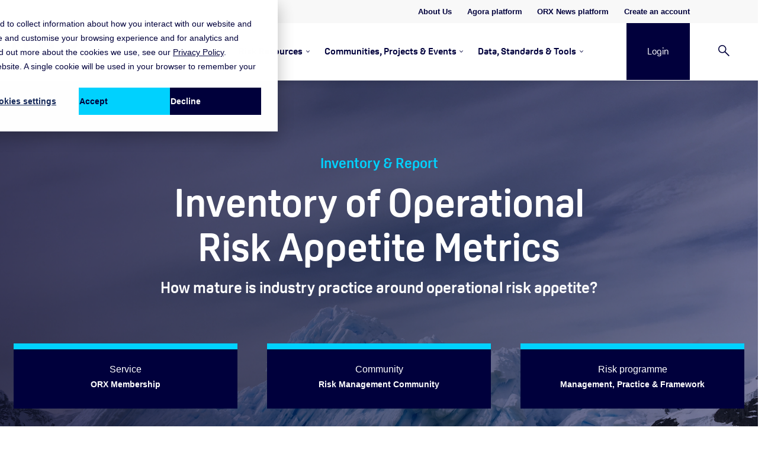

--- FILE ---
content_type: text/html; charset=UTF-8
request_url: https://orx.org/resource/operational-risk-appetite-non-financial-metrics
body_size: 19106
content:
<!doctype html><html lang="en"><head><script type="application/javascript" id="hs-cookie-banner-scan" data-hs-allowed="true" src="/_hcms/cookie-banner/auto-blocking.js?portalId=5992322&amp;domain=orx.org"></script>
  <script>

function setCookie(name, value) {
  document.cookie = `${name}=${value}; path=/`;
}

function getCookie(name) {
  var cookieName = `${name}=`;
  var cookieArray = document.cookie.split(';');

  for (var i = 0; i < cookieArray.length; i++) {
    var cookie = cookieArray[i];
    while (cookie.charAt(0) === ' ') {
      cookie = cookie.substring(1);
    }
    if (cookie.indexOf(cookieName) === 0) {
      return cookie.substring(cookieName.length, cookie.length);
    }
  }
  return '';
}

 
 


 
    </script>
  <script src="https://orx.org/hubfs/hub_generated/template_assets/1/131041379698/1768481191893/template_auth0-redirect.min.js"></script>
    <meta charset="utf-8">
   
    
      <link rel="shortcut icon" href="https://orx.org/hubfs/favicon-96x96.png">
    
 
      
        <title>Inventory of Operational Risk Appetite Metrics | ORX Membership</title>
       
      
        <meta name="description" content="Available to ORX members, this study looks at what makes a good non-financial metric for risk appetite, with an inventory compiled of non-financial metrics. ">
      
 
    
    
    
      
    
    <link rel="preload" href="https://use.typekit.net/lhf6hxf.css" as="style">
<link rel="stylesheet" href="https://use.typekit.net/lhf6hxf.css" media="print" onload="this.media='all'">
<noscript><link rel="stylesheet" href="https://use.typekit.net/lhf6hxf.css"></noscript>

    
    <meta name="viewport" content="width=device-width, initial-scale=1">

    
    <meta property="og:description" content="Available to ORX members, this study looks at what makes a good non-financial metric for risk appetite, with an inventory compiled of non-financial metrics. ">
    <meta property="og:title" content="Inventory of Operational Risk Appetite Metrics | ORX Membership">
    <meta name="twitter:description" content="Available to ORX members, this study looks at what makes a good non-financial metric for risk appetite, with an inventory compiled of non-financial metrics. ">
    <meta name="twitter:title" content="Inventory of Operational Risk Appetite Metrics | ORX Membership">

    

    
    <style>
a.cta_button{-moz-box-sizing:content-box !important;-webkit-box-sizing:content-box !important;box-sizing:content-box !important;vertical-align:middle}.hs-breadcrumb-menu{list-style-type:none;margin:0px 0px 0px 0px;padding:0px 0px 0px 0px}.hs-breadcrumb-menu-item{float:left;padding:10px 0px 10px 10px}.hs-breadcrumb-menu-divider:before{content:'›';padding-left:10px}.hs-featured-image-link{border:0}.hs-featured-image{float:right;margin:0 0 20px 20px;max-width:50%}@media (max-width: 568px){.hs-featured-image{float:none;margin:0;width:100%;max-width:100%}}.hs-screen-reader-text{clip:rect(1px, 1px, 1px, 1px);height:1px;overflow:hidden;position:absolute !important;width:1px}
</style>

<link rel="stylesheet" href="https://orx.org/hubfs/hub_generated/template_assets/1/99826825756/1768481187451/template_main.min.css">
<link rel="stylesheet" href="https://orx.org/hubfs/hub_generated/template_assets/1/100626507886/1768481191287/template_sticky-nav.min.css">
<link rel="stylesheet" href="https://orx.org/hubfs/hub_generated/template_assets/1/99827209364/1768481190042/template_theme-overrides.css">
<link rel="stylesheet" href="https://orx.org/hubfs/hub_generated/module_assets/1/101369477033/1765283841631/module_header.min.css">
<link rel="stylesheet" href="https://orx.org/hubfs/hub_generated/module_assets/1/112580687539/1753343071421/module_colour-overlay-banner-boxes.min.css">

        <style>
        #hs_cos_wrapper_dnd_area_banner-dnd_partial-1-module-1 .colour-overlay-boxes-banner::after { background-color:#00003C; }

#hs_cos_wrapper_dnd_area_banner-dnd_partial-1-module-1 .colour-overlay-boxes-banner .tag-boxes {
  grid-template-columns:repeat(3,1fr);
  gap:50px;
  width:100%;
}

@media screen and (min-width:768px) {
  #hs_cos_wrapper_dnd_area_banner-dnd_partial-1-module-1 .colour-overlay-boxes-banner .tag-boxes .tag-box { border-top:10px solid var(--turquoise); }
}

@media screen and (max-width:767px) {
  #hs_cos_wrapper_dnd_area_banner-dnd_partial-1-module-1 .colour-overlay-boxes-banner .tag-boxes .tag-box:first-of-type { border-top:10px solid var(--turquoise); }
}

        </style>
    
<link rel="stylesheet" href="https://orx.org/hubfs/hub_generated/module_assets/1/112573951642/1753343094592/module_start-gated-content.min.css">

    <style>
    #hs_cos_wrapper_module_16877932953155 section.gated-content .content-wrapper .content-columns { grid-template-columns:repeat(2,1fr); }

@media screen and (max-width:767px) {
  #hs_cos_wrapper_module_16877932953155 section.gated-content .content-wrapper { grid-template-columns:1fr; }
}

#hs_cos_wrapper_module_16877932953155 section.gated-content::before {
  background:rgb(0,0,60);
  background:linear-gradient(0deg,rgba(0,0,60,1) 0%,rgba(84,84,124,0) 100%);
}

#hs_cos_wrapper_module_16877932953155 section.gated-content::after { background-color:#00003C; }

#hs_cos_wrapper_module_16877932953155 section.gated-content {
  padding:100px 0 100px;
  margin-top:-20px;
  margin-bottom:30px;
}

    </style>
  
<link rel="stylesheet" href="https://orx.org/hubfs/hub_generated/template_assets/1/99827328901/1768481185072/template_swiper.min.css">
<link rel="stylesheet" href="https://orx.org/hubfs/hub_generated/module_assets/1/112575169462/1740903022407/module_finish-gated-content.min.css">
<link rel="stylesheet" href="https://orx.org/hubfs/hub_generated/module_assets/1/112579728556/1753343071490/module_contacts.min.css">
<!-- Editor Styles -->
<style id="hs_editor_style" type="text/css">
.header-row-0-force-full-width-section > .row-fluid {
  max-width: none !important;
}
.dnd_area_banner-row-0-force-full-width-section > .row-fluid {
  max-width: none !important;
}
.dnd_area-row-0-force-full-width-section > .row-fluid {
  max-width: none !important;
}
.dnd_area-row-2-force-full-width-section > .row-fluid {
  max-width: none !important;
}
.dnd_area-row-3-force-full-width-section > .row-fluid {
  max-width: none !important;
}
.dnd_area-row-4-force-full-width-section > .row-fluid {
  max-width: none !important;
}
.dnd_area-row-5-force-full-width-section > .row-fluid {
  max-width: none !important;
}
.module_168779434265014-flexbox-positioning {
  display: -ms-flexbox !important;
  -ms-flex-direction: column !important;
  -ms-flex-align: end !important;
  -ms-flex-pack: start;
  display: flex !important;
  flex-direction: column !important;
  align-items: flex-end !important;
  justify-content: flex-start;
}
.module_168779434265014-flexbox-positioning > div {
  max-width: 100%;
  flex-shrink: 0 !important;
}
.module_168779434265010-flexbox-positioning {
  display: -ms-flexbox !important;
  -ms-flex-direction: column !important;
  -ms-flex-align: start !important;
  -ms-flex-pack: start;
  display: flex !important;
  flex-direction: column !important;
  align-items: flex-start !important;
  justify-content: flex-start;
}
.module_168779434265010-flexbox-positioning > div {
  max-width: 100%;
  flex-shrink: 0 !important;
}
/* HubSpot Non-stacked Media Query Styles */
@media (min-width:768px) {
  .cell_16877943426504-row-0-vertical-alignment > .row-fluid {
    display: -ms-flexbox !important;
    -ms-flex-direction: row;
    display: flex !important;
    flex-direction: row;
  }
  .cell_16877943426508-vertical-alignment {
    display: -ms-flexbox !important;
    -ms-flex-direction: column !important;
    -ms-flex-pack: center !important;
    display: flex !important;
    flex-direction: column !important;
    justify-content: center !important;
  }
  .cell_16877943426508-vertical-alignment > div {
    flex-shrink: 0 !important;
  }
  .cell_16877943426507-vertical-alignment {
    display: -ms-flexbox !important;
    -ms-flex-direction: column !important;
    -ms-flex-pack: center !important;
    display: flex !important;
    flex-direction: column !important;
    justify-content: center !important;
  }
  .cell_16877943426507-vertical-alignment > div {
    flex-shrink: 0 !important;
  }
  .cell_16877943426506-vertical-alignment {
    display: -ms-flexbox !important;
    -ms-flex-direction: column !important;
    -ms-flex-pack: center !important;
    display: flex !important;
    flex-direction: column !important;
    justify-content: center !important;
  }
  .cell_16877943426506-vertical-alignment > div {
    flex-shrink: 0 !important;
  }
}
/* HubSpot Styles (default) */
.header-row-0-padding {
  padding-top: 0px !important;
  padding-bottom: 0px !important;
  padding-left: 0px !important;
  padding-right: 0px !important;
}
.dnd_area_banner-row-0-padding {
  padding-top: 0px !important;
  padding-bottom: 0px !important;
  padding-left: 0px !important;
  padding-right: 0px !important;
}
.dnd_area-row-0-padding {
  padding-top: 40px !important;
  padding-bottom: 50px !important;
  padding-right: 20px !important;
}
.dnd_area-row-1-padding {
  padding-top: 0px !important;
  padding-bottom: 0px !important;
  padding-left: 0px !important;
  padding-right: 0px !important;
}
.dnd_area-row-2-margin {
  margin-bottom: 30px !important;
}
.dnd_area-row-2-padding {
  padding-top: 0px !important;
  padding-bottom: 12px !important;
  padding-right: 20px !important;
}
.dnd_area-row-2-background-layers {
  background-image: linear-gradient(rgba(0, 210, 255, 1), rgba(0, 210, 255, 1)) !important;
  background-position: left top !important;
  background-size: auto !important;
  background-repeat: no-repeat !important;
}
.dnd_area-row-3-padding {
  padding-top: 0px !important;
  padding-bottom: 60px !important;
  padding-right: 20px !important;
}
.dnd_area-row-4-margin {
  margin-bottom: 30px !important;
}
.dnd_area-row-4-padding {
  padding-top: 0px !important;
  padding-bottom: 0px !important;
  padding-right: 20px !important;
}
.dnd_area-row-4-background-layers {
  background-image: linear-gradient(rgba(0, 210, 255, 1), rgba(0, 210, 255, 1)) !important;
  background-position: left top !important;
  background-size: auto !important;
  background-repeat: no-repeat !important;
}
.dnd_area-row-5-padding {
  padding-top: 0px !important;
  padding-bottom: 50px !important;
  padding-right: 20px !important;
}
.dnd_area-row-7-padding {
  padding-top: 0px !important;
  padding-bottom: 50px !important;
}
.dnd_area-column-13-row-0-margin {
  margin-top: 100px !important;
  margin-bottom: 30px !important;
}
.dnd_area_bottom-row-0-background-layers {
  background-image: linear-gradient(rgba(248, 248, 248, 1), rgba(248, 248, 248, 1)) !important;
  background-position: left top !important;
  background-size: auto !important;
  background-repeat: no-repeat !important;
}
.dnd_area_bottom-row-1-background-layers {
  background-image: linear-gradient(rgba(248, 248, 248, 1), rgba(248, 248, 248, 1)) !important;
  background-position: left top !important;
  background-size: auto !important;
  background-repeat: no-repeat !important;
}
.cell_16877943426504-margin {
  margin-top: 0px !important;
}
.cell_16877943426504-row-0-padding {
  padding-top: 40px !important;
  padding-bottom: 40px !important;
  padding-left: 50px !important;
  padding-right: 50px !important;
}
.cell_16877943426504-row-0-background-layers {
  background-image: linear-gradient(rgba(0, 0, 60, 1), rgba(0, 0, 60, 1)) !important;
  background-position: left top !important;
  background-size: auto !important;
  background-repeat: no-repeat !important;
}
.footer_2024-row-0-background-layers {
  background-image: linear-gradient(rgba(1, 0, 60, 1), rgba(1, 0, 60, 1)) !important;
  background-position: left top !important;
  background-size: auto !important;
  background-repeat: no-repeat !important;
}
/* HubSpot Styles (mobile) */
@media (max-width: 767px) {
  .dnd_area-row-2-padding {
    padding-top: 30px !important;
    padding-bottom: 20px !important;
  }
  .dnd_area-row-4-padding {
    padding-top: 30px !important;
    padding-bottom: 20px !important;
  }
  .footer_2024-row-0-padding {
    padding-top: 60px !important;
    padding-bottom: 0px !important;
    padding-left: 20px !important;
    padding-right: 20px !important;
  }
}
</style>
    

    
<!--  Added by GoogleAnalytics4 integration -->
<script>
var _hsp = window._hsp = window._hsp || [];
window.dataLayer = window.dataLayer || [];
function gtag(){dataLayer.push(arguments);}

var useGoogleConsentModeV2 = true;
var waitForUpdateMillis = 1000;


if (!window._hsGoogleConsentRunOnce) {
  window._hsGoogleConsentRunOnce = true;

  gtag('consent', 'default', {
    'ad_storage': 'denied',
    'analytics_storage': 'denied',
    'ad_user_data': 'denied',
    'ad_personalization': 'denied',
    'wait_for_update': waitForUpdateMillis
  });

  if (useGoogleConsentModeV2) {
    _hsp.push(['useGoogleConsentModeV2'])
  } else {
    _hsp.push(['addPrivacyConsentListener', function(consent){
      var hasAnalyticsConsent = consent && (consent.allowed || (consent.categories && consent.categories.analytics));
      var hasAdsConsent = consent && (consent.allowed || (consent.categories && consent.categories.advertisement));

      gtag('consent', 'update', {
        'ad_storage': hasAdsConsent ? 'granted' : 'denied',
        'analytics_storage': hasAnalyticsConsent ? 'granted' : 'denied',
        'ad_user_data': hasAdsConsent ? 'granted' : 'denied',
        'ad_personalization': hasAdsConsent ? 'granted' : 'denied'
      });
    }]);
  }
}

gtag('js', new Date());
gtag('set', 'developer_id.dZTQ1Zm', true);
gtag('config', 'G-RCMLVVMPRY');
</script>
<script async src="https://www.googletagmanager.com/gtag/js?id=G-RCMLVVMPRY"></script>

<!-- /Added by GoogleAnalytics4 integration -->

<!--  Added by GoogleTagManager integration -->
<script>
var _hsp = window._hsp = window._hsp || [];
window.dataLayer = window.dataLayer || [];
function gtag(){dataLayer.push(arguments);}

var useGoogleConsentModeV2 = true;
var waitForUpdateMillis = 1000;



var hsLoadGtm = function loadGtm() {
    if(window._hsGtmLoadOnce) {
      return;
    }

    if (useGoogleConsentModeV2) {

      gtag('set','developer_id.dZTQ1Zm',true);

      gtag('consent', 'default', {
      'ad_storage': 'denied',
      'analytics_storage': 'denied',
      'ad_user_data': 'denied',
      'ad_personalization': 'denied',
      'wait_for_update': waitForUpdateMillis
      });

      _hsp.push(['useGoogleConsentModeV2'])
    }

    (function(w,d,s,l,i){w[l]=w[l]||[];w[l].push({'gtm.start':
    new Date().getTime(),event:'gtm.js'});var f=d.getElementsByTagName(s)[0],
    j=d.createElement(s),dl=l!='dataLayer'?'&l='+l:'';j.async=true;j.src=
    'https://www.googletagmanager.com/gtm.js?id='+i+dl;f.parentNode.insertBefore(j,f);
    })(window,document,'script','dataLayer','GTM-TP29BNW');

    window._hsGtmLoadOnce = true;
};

_hsp.push(['addPrivacyConsentListener', function(consent){
  if(consent.allowed || (consent.categories && consent.categories.analytics)){
    hsLoadGtm();
  }
}]);

</script>

<!-- /Added by GoogleTagManager integration -->

    <link rel="canonical" href="https://orx.org/resource/operational-risk-appetite-non-financial-metrics">


<meta property="og:image" content="https://orx.org/hubfs/Website/Images/Header%20images/Operational%20Risk%20Appetite.jpg">
<meta property="og:image:width" content="1280">
<meta property="og:image:height" content="853">
<meta property="og:image:alt" content="Glacier at sea">
<meta name="twitter:image" content="https://orx.org/hubfs/Website/Images/Header%20images/Operational%20Risk%20Appetite.jpg">
<meta name="twitter:image:alt" content="Glacier at sea">

<meta property="og:url" content="https://orx.org/resource/operational-risk-appetite-non-financial-metrics">
<meta name="twitter:card" content="summary_large_image">
<meta http-equiv="content-language" content="en">






    
    
  <meta name="generator" content="HubSpot"></head>
  <body>
<!--  Added by GoogleTagManager integration -->
<noscript><iframe src="https://www.googletagmanager.com/ns.html?id=GTM-TP29BNW" height="0" width="0" style="display:none;visibility:hidden"></iframe></noscript>

<!-- /Added by GoogleTagManager integration -->


  
  
 
    

      
      
      

      
        

 

    <div class="body-wrapper   hs-content-id-116046234992 hs-site-page page ">
      
        <div data-global-resource-path="orx-2023/templates/partials/header.html"><header class="header">

  

  <a href="#main-content" class="header__skip">Skip to content</a>

  <div class="container-fluid">
<div class="row-fluid-wrapper">
<div class="row-fluid">
<div class="span12 widget-span widget-type-cell " style="" data-widget-type="cell" data-x="0" data-w="12">

<div class="row-fluid-wrapper row-depth-1 row-number-1 dnd-section header-row-0-padding header-row-0-force-full-width-section">
<div class="row-fluid ">
<div class="span12 widget-span widget-type-custom_widget dnd-module" style="" data-widget-type="custom_widget" data-x="0" data-w="12">
<div id="hs_cos_wrapper_header-module-1" class="hs_cos_wrapper hs_cos_wrapper_widget hs_cos_wrapper_type_module" style="" data-hs-cos-general-type="widget" data-hs-cos-type="module">



<div class="header__container header__container--left">

    <div class="header__top">
        <div class="links">
            
                
                
                <a href="https://orx.org/about-us">
                    About Us
                </a>
            
                
                
                <a href="https://agora.orx.org" target="_blank" rel="nofollow noopener">
                    Agora platform
                </a>
            
                
                
                <a href="https://news.orx.org">
                    ORX News platform
                </a>
            
                
                
                <a href="https://orx.org/website-registration">
                    Create an account
                </a>
            
            
            
            
            
        </div>
    </div>

    <div class="header__bottom">
        <div class="header__wrapper header__wrapper--bottom">
            <div class="header__logo-col">

            
                
            
            
            <div class="header__logo">
            
                
                <a class="header__logo-link" href="https://orx.org/">
                
            
                
            
                
            
                    <img class="header__logo-image" src="https://orx.org/hubfs/2023-theme-assets/orx-logo.svg" loading="eager" alt="ORX logo" height="39" width="117">
            
                
            
                
            
                
                </a>
                
            
            </div>
            </div>
            <div class="menu-wrapper d-flex align-items-center">
                <div class="header__menu-col">
                    <nav class="header__menu header__menu--desktop" aria-label="Desktop navigation">
                        <ul class="header__menu-wrapper no-list">
                            
    
        <li class=" header__menu-item header__menu-item--depth-1 header__menu-item--has-submenu hs-skip-lang-url-rewrite">
            <a class="noLink header__menu-link header__menu-link--toggle " href="#" aria-haspopup="true" aria-expanded="false">Membership &amp; Services</a>
            
                <button class="header__menu-child-toggle no-button" aria-expanded="false">
                <span class="show-for-sr">Show submenu for Memberships &amp; Services Membership &amp; Services</span>
                    <svg class="desktop" xmlns="http://www.w3.org/2000/svg" width="5.843" height="3.445" viewbox="0 0 5.843 3.445">
                        <path id="Path_283" data-name="Path 283" d="M.524,0,0,.524,2.922,3.445,5.843.536,5.32.012l-2.4,2.4Z" transform="translate(0 0)" fill="#00003c" />
                    </svg>
                    <svg class="mobile" xmlns="http://www.w3.org/2000/svg" width="16.828" height="16.828" viewbox="0 0 16.828 16.828">
                        <path id="Path_276" data-name="Path 276" d="M8.414,0,7.309,1.13l6.5,6.5H0V9.2H13.8L7.309,15.7l1.1,1.131,8.414-8.414Z" transform="translate(0 0)" fill="#fff" />
                    </svg>
                </button>
                <ul class="header__menu-submenu header__menu-submenu--level-2 no-list">
                    <div class="content-wrapper">
                        <div class="submenu-wrapper">
                            
                                
                                    <li class="header__menu-item header__menu-item--depth-2 hs-skip-lang-url-rewrite">
                                        <a class="d-flex header__menu-link depth-2 " href="https://orx.org/membership">
                                            <div class="sublink-img">
                                                
                                                    
                                                    
                                                        
                                                        <img src="https://orx.org/hs-fs/hubfs/Website/Icons/Cyan/White%20lines/Certified%20Reversed%20Cyan.png?width=22&amp;height=29&amp;name=Certified%20Reversed%20Cyan.png" alt="Certified Reversed Cyan" loading="lazy" width="22" height="29" srcset="https://orx.org/hs-fs/hubfs/Website/Icons/Cyan/White%20lines/Certified%20Reversed%20Cyan.png?width=11&amp;height=15&amp;name=Certified%20Reversed%20Cyan.png 11w, https://orx.org/hs-fs/hubfs/Website/Icons/Cyan/White%20lines/Certified%20Reversed%20Cyan.png?width=22&amp;height=29&amp;name=Certified%20Reversed%20Cyan.png 22w, https://orx.org/hs-fs/hubfs/Website/Icons/Cyan/White%20lines/Certified%20Reversed%20Cyan.png?width=33&amp;height=44&amp;name=Certified%20Reversed%20Cyan.png 33w, https://orx.org/hs-fs/hubfs/Website/Icons/Cyan/White%20lines/Certified%20Reversed%20Cyan.png?width=44&amp;height=58&amp;name=Certified%20Reversed%20Cyan.png 44w, https://orx.org/hs-fs/hubfs/Website/Icons/Cyan/White%20lines/Certified%20Reversed%20Cyan.png?width=55&amp;height=73&amp;name=Certified%20Reversed%20Cyan.png 55w, https://orx.org/hs-fs/hubfs/Website/Icons/Cyan/White%20lines/Certified%20Reversed%20Cyan.png?width=66&amp;height=87&amp;name=Certified%20Reversed%20Cyan.png 66w" sizes="(max-width: 22px) 100vw, 22px">
                                                
                                            </div>
                                            <div class="sublink-text d-flex flex-column">
                                                <p class="sublink-title">ORX Membership</p>
                                                <p>Op risk community, practice and data</p>
                                            </div>
                                        </a>
                                    </li>
                                
                            
                                
                                    <li class="header__menu-item header__menu-item--depth-2 hs-skip-lang-url-rewrite">
                                        <a class="d-flex header__menu-link depth-2 " href="https://orx.org/news">
                                            <div class="sublink-img">
                                                
                                                    
                                                    
                                                        
                                                        <img src="https://orx.org/hs-fs/hubfs/Website/Icons/Green/White%20lines/Certified_Green.png?width=22&amp;height=29&amp;name=Certified_Green.png" alt="Certified_Green" loading="lazy" width="22" height="29" srcset="https://orx.org/hs-fs/hubfs/Website/Icons/Green/White%20lines/Certified_Green.png?width=11&amp;height=15&amp;name=Certified_Green.png 11w, https://orx.org/hs-fs/hubfs/Website/Icons/Green/White%20lines/Certified_Green.png?width=22&amp;height=29&amp;name=Certified_Green.png 22w, https://orx.org/hs-fs/hubfs/Website/Icons/Green/White%20lines/Certified_Green.png?width=33&amp;height=44&amp;name=Certified_Green.png 33w, https://orx.org/hs-fs/hubfs/Website/Icons/Green/White%20lines/Certified_Green.png?width=44&amp;height=58&amp;name=Certified_Green.png 44w, https://orx.org/hs-fs/hubfs/Website/Icons/Green/White%20lines/Certified_Green.png?width=55&amp;height=73&amp;name=Certified_Green.png 55w, https://orx.org/hs-fs/hubfs/Website/Icons/Green/White%20lines/Certified_Green.png?width=66&amp;height=87&amp;name=Certified_Green.png 66w" sizes="(max-width: 22px) 100vw, 22px">
                                                
                                            </div>
                                            <div class="sublink-text d-flex flex-column">
                                                <p class="sublink-title">ORX News</p>
                                                <p>Global op risk events at your fingertips</p>
                                            </div>
                                        </a>
                                    </li>
                                
                            
                                
                                    <li class="header__menu-item header__menu-item--depth-2 hs-skip-lang-url-rewrite">
                                        <a class="d-flex header__menu-link depth-2 " href="https://orx.org/scenarios">
                                            <div class="sublink-img">
                                                
                                                    
                                                    
                                                        
                                                        <img src="https://orx.org/hs-fs/hubfs/Website/Icons/Lime/White%20lines/Certified%20Reversed%20Lime.png?width=22&amp;height=29&amp;name=Certified%20Reversed%20Lime.png" alt="Certified Reversed Lime" loading="lazy" width="22" height="29" srcset="https://orx.org/hs-fs/hubfs/Website/Icons/Lime/White%20lines/Certified%20Reversed%20Lime.png?width=11&amp;height=15&amp;name=Certified%20Reversed%20Lime.png 11w, https://orx.org/hs-fs/hubfs/Website/Icons/Lime/White%20lines/Certified%20Reversed%20Lime.png?width=22&amp;height=29&amp;name=Certified%20Reversed%20Lime.png 22w, https://orx.org/hs-fs/hubfs/Website/Icons/Lime/White%20lines/Certified%20Reversed%20Lime.png?width=33&amp;height=44&amp;name=Certified%20Reversed%20Lime.png 33w, https://orx.org/hs-fs/hubfs/Website/Icons/Lime/White%20lines/Certified%20Reversed%20Lime.png?width=44&amp;height=58&amp;name=Certified%20Reversed%20Lime.png 44w, https://orx.org/hs-fs/hubfs/Website/Icons/Lime/White%20lines/Certified%20Reversed%20Lime.png?width=55&amp;height=73&amp;name=Certified%20Reversed%20Lime.png 55w, https://orx.org/hs-fs/hubfs/Website/Icons/Lime/White%20lines/Certified%20Reversed%20Lime.png?width=66&amp;height=87&amp;name=Certified%20Reversed%20Lime.png 66w" sizes="(max-width: 22px) 100vw, 22px">
                                                
                                            </div>
                                            <div class="sublink-text d-flex flex-column">
                                                <p class="sublink-title">ORX Scenarios</p>
                                                <p>Tools, resources and community to support scenario practice</p>
                                            </div>
                                        </a>
                                    </li>
                                
                            
                                
                                    <li class="header__menu-item header__menu-item--depth-2 hs-skip-lang-url-rewrite">
                                        <a class="d-flex header__menu-link depth-2 " href="https://orx.org/cyber">
                                            <div class="sublink-img">
                                                
                                                    
                                                    
                                                        
                                                        <img src="https://orx.org/hs-fs/hubfs/Website/Icons/Red/White%20lines/Certified%20Reversed%20Red.png?width=22&amp;height=29&amp;name=Certified%20Reversed%20Red.png" alt="Certified Reversed Red" loading="lazy" width="22" height="29" srcset="https://orx.org/hs-fs/hubfs/Website/Icons/Red/White%20lines/Certified%20Reversed%20Red.png?width=11&amp;height=15&amp;name=Certified%20Reversed%20Red.png 11w, https://orx.org/hs-fs/hubfs/Website/Icons/Red/White%20lines/Certified%20Reversed%20Red.png?width=22&amp;height=29&amp;name=Certified%20Reversed%20Red.png 22w, https://orx.org/hs-fs/hubfs/Website/Icons/Red/White%20lines/Certified%20Reversed%20Red.png?width=33&amp;height=44&amp;name=Certified%20Reversed%20Red.png 33w, https://orx.org/hs-fs/hubfs/Website/Icons/Red/White%20lines/Certified%20Reversed%20Red.png?width=44&amp;height=58&amp;name=Certified%20Reversed%20Red.png 44w, https://orx.org/hs-fs/hubfs/Website/Icons/Red/White%20lines/Certified%20Reversed%20Red.png?width=55&amp;height=73&amp;name=Certified%20Reversed%20Red.png 55w, https://orx.org/hs-fs/hubfs/Website/Icons/Red/White%20lines/Certified%20Reversed%20Red.png?width=66&amp;height=87&amp;name=Certified%20Reversed%20Red.png 66w" sizes="(max-width: 22px) 100vw, 22px">
                                                
                                            </div>
                                            <div class="sublink-text d-flex flex-column">
                                                <p class="sublink-title">ORX Cyber</p>
                                                <p>Data, insights and information tailored for the second line</p>
                                            </div>
                                        </a>
                                    </li>
                                
                            
                                
                                    <li class="header__menu-item header__menu-item--depth-2 hs-skip-lang-url-rewrite">
                                        <a class="d-flex header__menu-link depth-2 " href="https://orx.org/lite">
                                            <div class="sublink-img">
                                                
                                                    
                                                    
                                                        
                                                        <img src="https://orx.org/hs-fs/hubfs/Website/Icons/Cyan/White%20lines/Rosette%20icon%2060x78.png?width=22&amp;height=29&amp;name=Rosette%20icon%2060x78.png" alt="Rosette icon" loading="lazy" width="22" height="29" srcset="https://orx.org/hs-fs/hubfs/Website/Icons/Cyan/White%20lines/Rosette%20icon%2060x78.png?width=11&amp;height=15&amp;name=Rosette%20icon%2060x78.png 11w, https://orx.org/hs-fs/hubfs/Website/Icons/Cyan/White%20lines/Rosette%20icon%2060x78.png?width=22&amp;height=29&amp;name=Rosette%20icon%2060x78.png 22w, https://orx.org/hs-fs/hubfs/Website/Icons/Cyan/White%20lines/Rosette%20icon%2060x78.png?width=33&amp;height=44&amp;name=Rosette%20icon%2060x78.png 33w, https://orx.org/hs-fs/hubfs/Website/Icons/Cyan/White%20lines/Rosette%20icon%2060x78.png?width=44&amp;height=58&amp;name=Rosette%20icon%2060x78.png 44w, https://orx.org/hs-fs/hubfs/Website/Icons/Cyan/White%20lines/Rosette%20icon%2060x78.png?width=55&amp;height=73&amp;name=Rosette%20icon%2060x78.png 55w, https://orx.org/hs-fs/hubfs/Website/Icons/Cyan/White%20lines/Rosette%20icon%2060x78.png?width=66&amp;height=87&amp;name=Rosette%20icon%2060x78.png 66w" sizes="(max-width: 22px) 100vw, 22px">
                                                
                                            </div>
                                            <div class="sublink-text d-flex flex-column">
                                                <p class="sublink-title">ORX Lite</p>
                                                <p>Essential operational risk insights, tools, and community connections</p>
                                            </div>
                                        </a>
                                    </li>
                                
                            
                                
                                    <li class="header__menu-item header__menu-item--depth-2 hs-skip-lang-url-rewrite">
                                        <a class="d-flex header__menu-link depth-2 " href="https://orx.org/operational-risk-loss-data-exchange">
                                            <div class="sublink-img">
                                                
                                                    
                                                    
                                                        
                                                        <img src="https://orx.org/hs-fs/hubfs/Website/Icons/Cyan/White%20lines/World%20Reversed%20Cyan.png?width=22&amp;height=21&amp;name=World%20Reversed%20Cyan.png" alt="World Reversed Cyan" loading="lazy" width="22" height="21" srcset="https://orx.org/hs-fs/hubfs/Website/Icons/Cyan/White%20lines/World%20Reversed%20Cyan.png?width=11&amp;height=11&amp;name=World%20Reversed%20Cyan.png 11w, https://orx.org/hs-fs/hubfs/Website/Icons/Cyan/White%20lines/World%20Reversed%20Cyan.png?width=22&amp;height=21&amp;name=World%20Reversed%20Cyan.png 22w, https://orx.org/hs-fs/hubfs/Website/Icons/Cyan/White%20lines/World%20Reversed%20Cyan.png?width=33&amp;height=32&amp;name=World%20Reversed%20Cyan.png 33w, https://orx.org/hs-fs/hubfs/Website/Icons/Cyan/White%20lines/World%20Reversed%20Cyan.png?width=44&amp;height=42&amp;name=World%20Reversed%20Cyan.png 44w, https://orx.org/hs-fs/hubfs/Website/Icons/Cyan/White%20lines/World%20Reversed%20Cyan.png?width=55&amp;height=53&amp;name=World%20Reversed%20Cyan.png 55w, https://orx.org/hs-fs/hubfs/Website/Icons/Cyan/White%20lines/World%20Reversed%20Cyan.png?width=66&amp;height=63&amp;name=World%20Reversed%20Cyan.png 66w" sizes="(max-width: 22px) 100vw, 22px">
                                                
                                            </div>
                                            <div class="sublink-text d-flex flex-column">
                                                <p class="sublink-title">Loss data</p>
                                                <p>Discover our loss data exchanges, including global and regional services</p>
                                            </div>
                                        </a>
                                    </li>
                                
                            
                                
                                    <li class="header__menu-item header__menu-item--depth-2 hs-skip-lang-url-rewrite">
                                        <a class="d-flex header__menu-link depth-2 " href="https://orx.org/buy-orx-resource">
                                            <div class="sublink-img">
                                                
                                                    
                                                    
                                                        
                                                        <img src="https://orx.org/hs-fs/hubfs/Website/Icons/Cyan/White%20lines/Connect%20Reversed%20Cyan.png?width=22&amp;height=23&amp;name=Connect%20Reversed%20Cyan.png" alt="Connect Reversed Cyan" loading="lazy" width="22" height="23" srcset="https://orx.org/hs-fs/hubfs/Website/Icons/Cyan/White%20lines/Connect%20Reversed%20Cyan.png?width=11&amp;height=12&amp;name=Connect%20Reversed%20Cyan.png 11w, https://orx.org/hs-fs/hubfs/Website/Icons/Cyan/White%20lines/Connect%20Reversed%20Cyan.png?width=22&amp;height=23&amp;name=Connect%20Reversed%20Cyan.png 22w, https://orx.org/hs-fs/hubfs/Website/Icons/Cyan/White%20lines/Connect%20Reversed%20Cyan.png?width=33&amp;height=35&amp;name=Connect%20Reversed%20Cyan.png 33w, https://orx.org/hs-fs/hubfs/Website/Icons/Cyan/White%20lines/Connect%20Reversed%20Cyan.png?width=44&amp;height=46&amp;name=Connect%20Reversed%20Cyan.png 44w, https://orx.org/hs-fs/hubfs/Website/Icons/Cyan/White%20lines/Connect%20Reversed%20Cyan.png?width=55&amp;height=58&amp;name=Connect%20Reversed%20Cyan.png 55w, https://orx.org/hs-fs/hubfs/Website/Icons/Cyan/White%20lines/Connect%20Reversed%20Cyan.png?width=66&amp;height=69&amp;name=Connect%20Reversed%20Cyan.png 66w" sizes="(max-width: 22px) 100vw, 22px">
                                                
                                            </div>
                                            <div class="sublink-text d-flex flex-column">
                                                <p class="sublink-title">Buy a resource</p>
                                                <p>Access op risk reference taxonomies and libraries for a one-time fee</p>
                                            </div>
                                        </a>
                                    </li>
                                
                            
                        </div>
                    </div>
                </ul>
            
        </li>
    
        <li class=" header__menu-item header__menu-item--depth-1 header__menu-item--has-submenu hs-skip-lang-url-rewrite">
            <a class="noLink header__menu-link header__menu-link--toggle " href="#" aria-haspopup="true" aria-expanded="false">Risk Resources</a>
            
                <button class="header__menu-child-toggle no-button" aria-expanded="false">
                <span class="show-for-sr">Show submenu for Memberships &amp; Services Risk Resources</span>
                    <svg class="desktop" xmlns="http://www.w3.org/2000/svg" width="5.843" height="3.445" viewbox="0 0 5.843 3.445">
                        <path id="Path_283" data-name="Path 283" d="M.524,0,0,.524,2.922,3.445,5.843.536,5.32.012l-2.4,2.4Z" transform="translate(0 0)" fill="#00003c" />
                    </svg>
                    <svg class="mobile" xmlns="http://www.w3.org/2000/svg" width="16.828" height="16.828" viewbox="0 0 16.828 16.828">
                        <path id="Path_276" data-name="Path 276" d="M8.414,0,7.309,1.13l6.5,6.5H0V9.2H13.8L7.309,15.7l1.1,1.131,8.414-8.414Z" transform="translate(0 0)" fill="#fff" />
                    </svg>
                </button>
                <ul class="header__menu-submenu header__menu-submenu--level-2 no-list">
                    <div class="content-wrapper">
                        <div class="submenu-wrapper">
                            
                                
                                    <ul class="third-level-col no-list" style="grid-column-start: 1">
                                        <li class="header__menu-item header__menu-item--depth-2 hs-skip-lang-url-rewrite">
                                            <a class="noLinkd-flex header__menu-link depth-2 no-underline-hover " href="#">
                                                By service
                                            </a>
                                        </li>
                                        
                                            <li class="header__menu-item header__menu-item--depth-3 hs-skip-lang-url-rewrite">
                                                <a class="d-flex header__menu-link depth-3  " href="https://orx.org/resources?filter=.ORXMembership">
                                                    ORX Membership
                                                </a>
                                            </li>
                                        
                                            <li class="header__menu-item header__menu-item--depth-3 hs-skip-lang-url-rewrite">
                                                <a class="d-flex header__menu-link depth-3  " href="https://orx.org/resources?filter=.ORXCyber">
                                                    ORX Cyber
                                                </a>
                                            </li>
                                        
                                            <li class="header__menu-item header__menu-item--depth-3 hs-skip-lang-url-rewrite">
                                                <a class="d-flex header__menu-link depth-3  " href="https://orx.org/resources?filter=.ORXScenarios">
                                                    ORX Scenarios
                                                </a>
                                            </li>
                                        
                                            <li class="header__menu-item header__menu-item--depth-3 hs-skip-lang-url-rewrite">
                                                <a class="d-flex header__menu-link depth-3  " href="https://orx.org/resources?filter=.ORXNews">
                                                    ORX News
                                                </a>
                                            </li>
                                        
                                            <li class="header__menu-item header__menu-item--depth-3 hs-skip-lang-url-rewrite">
                                                <a class="d-flex header__menu-link depth-3  " href="https://orx.org/resources?filter=.Freeversionavailable">
                                                    Free resources
                                                </a>
                                            </li>
                                        
                                    </ul>
                                
                            
                                
                                    <ul class="third-level-col no-list" style="grid-column-start: 2">
                                        <li class="header__menu-item header__menu-item--depth-2 hs-skip-lang-url-rewrite">
                                            <a class="d-flex header__menu-link depth-2  " href="https://orx.org/resources">
                                                By risk programme
                                            </a>
                                        </li>
                                        
                                            <li class="header__menu-item header__menu-item--depth-3 hs-skip-lang-url-rewrite">
                                                <a class="d-flex header__menu-link depth-3  " href="https://orx.org/resources?filter=.LeadershipStrategyAdvancingOpRisk">
                                                    Leadership, Strategy &amp; Advancing Op Risk
                                                </a>
                                            </li>
                                        
                                            <li class="header__menu-item header__menu-item--depth-3 hs-skip-lang-url-rewrite">
                                                <a class="d-flex header__menu-link depth-3  " href="https://orx.org/resources?filter=.MeasurementDataCapital">
                                                    Measurement, Data &amp; Capital
                                                </a>
                                            </li>
                                        
                                            <li class="header__menu-item header__menu-item--depth-3 hs-skip-lang-url-rewrite">
                                                <a class="d-flex header__menu-link depth-3  " href="https://orx.org/resources?filter=.ManagementPracticeFramework">
                                                    Management, Practice &amp; Framework
                                                </a>
                                            </li>
                                        
                                            <li class="header__menu-item header__menu-item--depth-3 hs-skip-lang-url-rewrite">
                                                <a class="d-flex header__menu-link depth-3  " href="https://orx.org/resources?filter=.RiskLandscape">
                                                    Risk Landscape
                                                </a>
                                            </li>
                                        
                                            <li class="header__menu-item header__menu-item--depth-3 hs-skip-lang-url-rewrite">
                                                <a class="d-flex header__menu-link depth-3  " href="https://orx.org/resources?filter=.StandardsTaxonomiesLibraries">
                                                    Standards, Taxonomies &amp; Libraries
                                                </a>
                                            </li>
                                        
                                    </ul>
                                
                            
                                
                                    <ul class="third-level-col no-list" style="grid-column-start: 3">
                                        <li class="header__menu-item header__menu-item--depth-2 hs-skip-lang-url-rewrite">
                                            <a class="noLinkd-flex header__menu-link depth-2 no-underline-hover " href="#">
                                                By resource type
                                            </a>
                                        </li>
                                        
                                            <li class="header__menu-item header__menu-item--depth-3 hs-skip-lang-url-rewrite">
                                                <a class="d-flex header__menu-link depth-3  " href="https://orx.org/resources">
                                                    All resources
                                                </a>
                                            </li>
                                        
                                            <li class="header__menu-item header__menu-item--depth-3 hs-skip-lang-url-rewrite">
                                                <a class="d-flex header__menu-link depth-3  " href="https://orx.org/blog">
                                                    Key takeaways &amp; blogs
                                                </a>
                                            </li>
                                        
                                            <li class="header__menu-item header__menu-item--depth-3 hs-skip-lang-url-rewrite">
                                                <a class="d-flex header__menu-link depth-3  " href="https://orx.org/resources?filter=.Report">
                                                    Reports
                                                </a>
                                            </li>
                                        
                                            <li class="header__menu-item header__menu-item--depth-3 hs-skip-lang-url-rewrite">
                                                <a class="d-flex header__menu-link depth-3  " href="https://orx.org/orx-operational-risk-podcast">
                                                    Podcasts
                                                </a>
                                            </li>
                                        
                                            <li class="header__menu-item header__menu-item--depth-3 hs-skip-lang-url-rewrite">
                                                <a class="d-flex header__menu-link depth-3  " href="https://orx.org/resources?filter=.Library">
                                                    Reference libraries
                                                </a>
                                            </li>
                                        
                                            <li class="header__menu-item header__menu-item--depth-3 hs-skip-lang-url-rewrite">
                                                <a class="d-flex header__menu-link depth-3  " href="https://orx.org/resources?filter=.Taxonomy">
                                                    Reference taxonomies
                                                </a>
                                            </li>
                                        
                                            <li class="header__menu-item header__menu-item--depth-3 hs-skip-lang-url-rewrite">
                                                <a class="d-flex header__menu-link depth-3  " href="https://orx.org/resources?filter=.Standard">
                                                    Reporting standards
                                                </a>
                                            </li>
                                        
                                    </ul>
                                
                            
                                
                                    <li class="header__menu-item header__menu-item--depth-2 hs-skip-lang-url-rewrite">
                                        <a class="d-flex header__menu-link depth-2 " href="https://orx.org/resources">
                                            <div class="sublink-img">
                                                
                                                    
                                                    
                                                        
                                                        <img src="https://orx.org/hs-fs/hubfs/Website/Icons/Cyan/White%20lines/Connect%20Reversed%20Cyan.png?width=28&amp;height=29&amp;name=Connect%20Reversed%20Cyan.png" alt="Connect Reversed Cyan" loading="lazy" width="28" height="29" srcset="https://orx.org/hs-fs/hubfs/Website/Icons/Cyan/White%20lines/Connect%20Reversed%20Cyan.png?width=14&amp;height=15&amp;name=Connect%20Reversed%20Cyan.png 14w, https://orx.org/hs-fs/hubfs/Website/Icons/Cyan/White%20lines/Connect%20Reversed%20Cyan.png?width=28&amp;height=29&amp;name=Connect%20Reversed%20Cyan.png 28w, https://orx.org/hs-fs/hubfs/Website/Icons/Cyan/White%20lines/Connect%20Reversed%20Cyan.png?width=42&amp;height=44&amp;name=Connect%20Reversed%20Cyan.png 42w, https://orx.org/hs-fs/hubfs/Website/Icons/Cyan/White%20lines/Connect%20Reversed%20Cyan.png?width=56&amp;height=58&amp;name=Connect%20Reversed%20Cyan.png 56w, https://orx.org/hs-fs/hubfs/Website/Icons/Cyan/White%20lines/Connect%20Reversed%20Cyan.png?width=70&amp;height=73&amp;name=Connect%20Reversed%20Cyan.png 70w, https://orx.org/hs-fs/hubfs/Website/Icons/Cyan/White%20lines/Connect%20Reversed%20Cyan.png?width=84&amp;height=87&amp;name=Connect%20Reversed%20Cyan.png 84w" sizes="(max-width: 28px) 100vw, 28px">
                                                
                                            </div>
                                            <div class="sublink-text d-flex flex-column">
                                                <p class="sublink-title">View all resources</p>
                                                <p>Take a look at all available operational risk resources</p>
                                            </div>
                                        </a>
                                    </li>
                                
                            
                                
                                    <li class="header__menu-item header__menu-item--depth-2 hs-skip-lang-url-rewrite">
                                        <a class="d-flex header__menu-link depth-2 " href="https://orx.org/resources/risk-management-explorer">
                                            <div class="sublink-img">
                                                
                                                    
                                                    
                                                        
                                                        <img src="https://orx.org/hubfs/Website/Icons/2024-white-icons/Category-White-cyan.svg" alt="Category-White-cyan" loading="lazy" width="30" height="31">
                                                
                                            </div>
                                            <div class="sublink-text d-flex flex-column">
                                                <p class="sublink-title">Risk Management Resources Explorer</p>
                                                <p>Explore all risk management and framework resources</p>
                                            </div>
                                        </a>
                                    </li>
                                
                            
                                
                                    <li class="header__menu-item header__menu-item--depth-2 hs-skip-lang-url-rewrite">
                                        <a class="d-flex header__menu-link depth-2 " href="https://orx.org/resources/risk-measurement-explorer">
                                            <div class="sublink-img">
                                                
                                                    
                                                    
                                                        
                                                        <img src="https://orx.org/hubfs/Website/Icons/2024-white-icons/Capital-White-cyan.svg" alt="Capital-White-cyan" loading="lazy" width="30" height="30">
                                                
                                            </div>
                                            <div class="sublink-text d-flex flex-column">
                                                <p class="sublink-title">Risk Measurement Resources Explorer</p>
                                                <p>Explore all risk measurement and capital resources</p>
                                            </div>
                                        </a>
                                    </li>
                                
                            
                        </div>
                    </div>
                </ul>
            
        </li>
    
        <li class=" header__menu-item header__menu-item--depth-1 header__menu-item--has-submenu hs-skip-lang-url-rewrite">
            <a class="noLink header__menu-link header__menu-link--toggle " href="#" aria-haspopup="true" aria-expanded="false">Communities, Projects &amp; Events</a>
            
                <button class="header__menu-child-toggle no-button" aria-expanded="false">
                <span class="show-for-sr">Show submenu for Memberships &amp; Services Communities, Projects &amp; Events</span>
                    <svg class="desktop" xmlns="http://www.w3.org/2000/svg" width="5.843" height="3.445" viewbox="0 0 5.843 3.445">
                        <path id="Path_283" data-name="Path 283" d="M.524,0,0,.524,2.922,3.445,5.843.536,5.32.012l-2.4,2.4Z" transform="translate(0 0)" fill="#00003c" />
                    </svg>
                    <svg class="mobile" xmlns="http://www.w3.org/2000/svg" width="16.828" height="16.828" viewbox="0 0 16.828 16.828">
                        <path id="Path_276" data-name="Path 276" d="M8.414,0,7.309,1.13l6.5,6.5H0V9.2H13.8L7.309,15.7l1.1,1.131,8.414-8.414Z" transform="translate(0 0)" fill="#fff" />
                    </svg>
                </button>
                <ul class="header__menu-submenu header__menu-submenu--level-2 no-list">
                    <div class="content-wrapper">
                        <div class="submenu-wrapper">
                            
                                
                                    <li class="header__menu-item header__menu-item--depth-2 hs-skip-lang-url-rewrite">
                                        <a class="d-flex header__menu-link depth-2 " href="https://orx.org/events">
                                            <div class="sublink-img">
                                                
                                                    
                                                    
                                                        
                                                        <img src="https://orx.org/hs-fs/hubfs/Website/Icons/Cyan/White%20lines/Certified%20Reversed%20Cyan.png?width=22&amp;height=29&amp;name=Certified%20Reversed%20Cyan.png" alt="Certified Reversed Cyan" loading="lazy" width="22" height="29" srcset="https://orx.org/hs-fs/hubfs/Website/Icons/Cyan/White%20lines/Certified%20Reversed%20Cyan.png?width=11&amp;height=15&amp;name=Certified%20Reversed%20Cyan.png 11w, https://orx.org/hs-fs/hubfs/Website/Icons/Cyan/White%20lines/Certified%20Reversed%20Cyan.png?width=22&amp;height=29&amp;name=Certified%20Reversed%20Cyan.png 22w, https://orx.org/hs-fs/hubfs/Website/Icons/Cyan/White%20lines/Certified%20Reversed%20Cyan.png?width=33&amp;height=44&amp;name=Certified%20Reversed%20Cyan.png 33w, https://orx.org/hs-fs/hubfs/Website/Icons/Cyan/White%20lines/Certified%20Reversed%20Cyan.png?width=44&amp;height=58&amp;name=Certified%20Reversed%20Cyan.png 44w, https://orx.org/hs-fs/hubfs/Website/Icons/Cyan/White%20lines/Certified%20Reversed%20Cyan.png?width=55&amp;height=73&amp;name=Certified%20Reversed%20Cyan.png 55w, https://orx.org/hs-fs/hubfs/Website/Icons/Cyan/White%20lines/Certified%20Reversed%20Cyan.png?width=66&amp;height=87&amp;name=Certified%20Reversed%20Cyan.png 66w" sizes="(max-width: 22px) 100vw, 22px">
                                                
                                            </div>
                                            <div class="sublink-text d-flex flex-column">
                                                <p class="sublink-title">ORX Events</p>
                                                <p>Discover our events for op risk professionals</p>
                                            </div>
                                        </a>
                                    </li>
                                
                            
                                
                                    <li class="header__menu-item header__menu-item--depth-2 hs-skip-lang-url-rewrite">
                                        <a class="d-flex header__menu-link depth-2 " href="https://orx.org/projects">
                                            <div class="sublink-img">
                                                
                                                    
                                                    
                                                        
                                                        <img src="https://orx.org/hs-fs/hubfs/Website/Icons/Cyan/White%20lines/Tick%20Reversed%20Cyan.png?width=22&amp;height=32&amp;name=Tick%20Reversed%20Cyan.png" alt="Tick Reversed Cyan" loading="lazy" width="22" height="32" srcset="https://orx.org/hs-fs/hubfs/Website/Icons/Cyan/White%20lines/Tick%20Reversed%20Cyan.png?width=11&amp;height=16&amp;name=Tick%20Reversed%20Cyan.png 11w, https://orx.org/hs-fs/hubfs/Website/Icons/Cyan/White%20lines/Tick%20Reversed%20Cyan.png?width=22&amp;height=32&amp;name=Tick%20Reversed%20Cyan.png 22w, https://orx.org/hs-fs/hubfs/Website/Icons/Cyan/White%20lines/Tick%20Reversed%20Cyan.png?width=33&amp;height=48&amp;name=Tick%20Reversed%20Cyan.png 33w, https://orx.org/hs-fs/hubfs/Website/Icons/Cyan/White%20lines/Tick%20Reversed%20Cyan.png?width=44&amp;height=64&amp;name=Tick%20Reversed%20Cyan.png 44w, https://orx.org/hs-fs/hubfs/Website/Icons/Cyan/White%20lines/Tick%20Reversed%20Cyan.png?width=55&amp;height=80&amp;name=Tick%20Reversed%20Cyan.png 55w, https://orx.org/hs-fs/hubfs/Website/Icons/Cyan/White%20lines/Tick%20Reversed%20Cyan.png?width=66&amp;height=96&amp;name=Tick%20Reversed%20Cyan.png 66w" sizes="(max-width: 22px) 100vw, 22px">
                                                
                                            </div>
                                            <div class="sublink-text d-flex flex-column">
                                                <p class="sublink-title">Active Projects</p>
                                                <p>Take a look at the projects we're working on</p>
                                            </div>
                                        </a>
                                    </li>
                                
                            
                                
                                    <li class="header__menu-item header__menu-item--depth-2 hs-skip-lang-url-rewrite">
                                        <a class="d-flex header__menu-link depth-2 " href="https://orx.org/communities">
                                            <div class="sublink-img">
                                                
                                                    
                                                    
                                                        
                                                        <img src="https://orx.org/hs-fs/hubfs/Website/Icons/Cyan/White%20lines/World%20Reversed%20Cyan.png?width=22&amp;height=21&amp;name=World%20Reversed%20Cyan.png" alt="World Reversed Cyan" loading="lazy" width="22" height="21" srcset="https://orx.org/hs-fs/hubfs/Website/Icons/Cyan/White%20lines/World%20Reversed%20Cyan.png?width=11&amp;height=11&amp;name=World%20Reversed%20Cyan.png 11w, https://orx.org/hs-fs/hubfs/Website/Icons/Cyan/White%20lines/World%20Reversed%20Cyan.png?width=22&amp;height=21&amp;name=World%20Reversed%20Cyan.png 22w, https://orx.org/hs-fs/hubfs/Website/Icons/Cyan/White%20lines/World%20Reversed%20Cyan.png?width=33&amp;height=32&amp;name=World%20Reversed%20Cyan.png 33w, https://orx.org/hs-fs/hubfs/Website/Icons/Cyan/White%20lines/World%20Reversed%20Cyan.png?width=44&amp;height=42&amp;name=World%20Reversed%20Cyan.png 44w, https://orx.org/hs-fs/hubfs/Website/Icons/Cyan/White%20lines/World%20Reversed%20Cyan.png?width=55&amp;height=53&amp;name=World%20Reversed%20Cyan.png 55w, https://orx.org/hs-fs/hubfs/Website/Icons/Cyan/White%20lines/World%20Reversed%20Cyan.png?width=66&amp;height=63&amp;name=World%20Reversed%20Cyan.png 66w" sizes="(max-width: 22px) 100vw, 22px">
                                                
                                            </div>
                                            <div class="sublink-text d-flex flex-column">
                                                <p class="sublink-title">Communities</p>
                                                <p>Explore our communities and working groups</p>
                                            </div>
                                        </a>
                                    </li>
                                
                            
                                
                                    <li class="header__menu-item header__menu-item--depth-2 hs-skip-lang-url-rewrite">
                                        <a class="d-flex header__menu-link depth-2 " href="https://orx.org/communities?filter=.Workinggroup&amp;utm_content=wg">
                                            <div class="sublink-img">
                                                
                                                    
                                                    
                                                        
                                                    
                                                        
                                                        <img src="https://orx.org/hs-fs/hubfs/Website/Icons/Cyan/White%20lines/Speech%20Bubbles%20Reversed%20Cyan-1.png?width=42&amp;height=32&amp;name=Speech%20Bubbles%20Reversed%20Cyan-1.png" alt="Speech Bubbles Reversed Cyan 150px" loading="lazy" width="42" height="32" style="max-width: 100%; height: auto;" srcset="https://orx.org/hs-fs/hubfs/Website/Icons/Cyan/White%20lines/Speech%20Bubbles%20Reversed%20Cyan-1.png?width=21&amp;height=16&amp;name=Speech%20Bubbles%20Reversed%20Cyan-1.png 21w, https://orx.org/hs-fs/hubfs/Website/Icons/Cyan/White%20lines/Speech%20Bubbles%20Reversed%20Cyan-1.png?width=42&amp;height=32&amp;name=Speech%20Bubbles%20Reversed%20Cyan-1.png 42w, https://orx.org/hs-fs/hubfs/Website/Icons/Cyan/White%20lines/Speech%20Bubbles%20Reversed%20Cyan-1.png?width=63&amp;height=48&amp;name=Speech%20Bubbles%20Reversed%20Cyan-1.png 63w, https://orx.org/hs-fs/hubfs/Website/Icons/Cyan/White%20lines/Speech%20Bubbles%20Reversed%20Cyan-1.png?width=84&amp;height=64&amp;name=Speech%20Bubbles%20Reversed%20Cyan-1.png 84w, https://orx.org/hs-fs/hubfs/Website/Icons/Cyan/White%20lines/Speech%20Bubbles%20Reversed%20Cyan-1.png?width=105&amp;height=80&amp;name=Speech%20Bubbles%20Reversed%20Cyan-1.png 105w, https://orx.org/hs-fs/hubfs/Website/Icons/Cyan/White%20lines/Speech%20Bubbles%20Reversed%20Cyan-1.png?width=126&amp;height=96&amp;name=Speech%20Bubbles%20Reversed%20Cyan-1.png 126w" sizes="(max-width: 42px) 100vw, 42px">
                                                
                                            </div>
                                            <div class="sublink-text d-flex flex-column">
                                                <p class="sublink-title">Working Groups</p>
                                                <p>Join a working group to get involved in ORX activities</p>
                                            </div>
                                        </a>
                                    </li>
                                
                            
                                
                                    <li class="header__menu-item header__menu-item--depth-2 hs-skip-lang-url-rewrite">
                                        <a class="d-flex header__menu-link depth-2 " href="https://orx.org/events/calendar">
                                            <div class="sublink-img">
                                                
                                                    
                                                    
                                                        
                                                    
                                                        
                                                        <img src="https://orx.org/hs-fs/hubfs/Website/Icons/Cyan/White%20lines/Calendar%20Reversed_Cyan-1-1-cropped.png?width=42&amp;height=45&amp;name=Calendar%20Reversed_Cyan-1-1-cropped.png" alt="Calendar Reversed_Cyan-1-1-cropped" loading="lazy" width="42" height="45" style="max-width: 100%; height: auto;" srcset="https://orx.org/hs-fs/hubfs/Website/Icons/Cyan/White%20lines/Calendar%20Reversed_Cyan-1-1-cropped.png?width=21&amp;height=23&amp;name=Calendar%20Reversed_Cyan-1-1-cropped.png 21w, https://orx.org/hs-fs/hubfs/Website/Icons/Cyan/White%20lines/Calendar%20Reversed_Cyan-1-1-cropped.png?width=42&amp;height=45&amp;name=Calendar%20Reversed_Cyan-1-1-cropped.png 42w, https://orx.org/hs-fs/hubfs/Website/Icons/Cyan/White%20lines/Calendar%20Reversed_Cyan-1-1-cropped.png?width=63&amp;height=68&amp;name=Calendar%20Reversed_Cyan-1-1-cropped.png 63w, https://orx.org/hs-fs/hubfs/Website/Icons/Cyan/White%20lines/Calendar%20Reversed_Cyan-1-1-cropped.png?width=84&amp;height=90&amp;name=Calendar%20Reversed_Cyan-1-1-cropped.png 84w, https://orx.org/hs-fs/hubfs/Website/Icons/Cyan/White%20lines/Calendar%20Reversed_Cyan-1-1-cropped.png?width=105&amp;height=113&amp;name=Calendar%20Reversed_Cyan-1-1-cropped.png 105w, https://orx.org/hs-fs/hubfs/Website/Icons/Cyan/White%20lines/Calendar%20Reversed_Cyan-1-1-cropped.png?width=126&amp;height=135&amp;name=Calendar%20Reversed_Cyan-1-1-cropped.png 126w" sizes="(max-width: 42px) 100vw, 42px">
                                                
                                            </div>
                                            <div class="sublink-text d-flex flex-column">
                                                <p class="sublink-title">Calendar</p>
                                                <p>Take a look at our calendar for upcoming meetings and events</p>
                                            </div>
                                        </a>
                                    </li>
                                
                            
                        </div>
                    </div>
                </ul>
            
        </li>
    
        <li class=" header__menu-item header__menu-item--depth-1 header__menu-item--has-submenu hs-skip-lang-url-rewrite">
            <a class="noLink header__menu-link header__menu-link--toggle " href="#" aria-haspopup="true" aria-expanded="false">Data, Standards &amp; Tools</a>
            
                <button class="header__menu-child-toggle no-button" aria-expanded="false">
                <span class="show-for-sr">Show submenu for Memberships &amp; Services Data, Standards &amp; Tools</span>
                    <svg class="desktop" xmlns="http://www.w3.org/2000/svg" width="5.843" height="3.445" viewbox="0 0 5.843 3.445">
                        <path id="Path_283" data-name="Path 283" d="M.524,0,0,.524,2.922,3.445,5.843.536,5.32.012l-2.4,2.4Z" transform="translate(0 0)" fill="#00003c" />
                    </svg>
                    <svg class="mobile" xmlns="http://www.w3.org/2000/svg" width="16.828" height="16.828" viewbox="0 0 16.828 16.828">
                        <path id="Path_276" data-name="Path 276" d="M8.414,0,7.309,1.13l6.5,6.5H0V9.2H13.8L7.309,15.7l1.1,1.131,8.414-8.414Z" transform="translate(0 0)" fill="#fff" />
                    </svg>
                </button>
                <ul class="header__menu-submenu header__menu-submenu--level-2 no-list">
                    <div class="content-wrapper">
                        <div class="submenu-wrapper">
                            
                                
                                    <ul class="third-level-col no-list" style="grid-column-start: 1">
                                        <li class="header__menu-item header__menu-item--depth-2 hs-skip-lang-url-rewrite">
                                            <a class="noLinkd-flex header__menu-link depth-2 no-underline-hover " href="#">
                                                Standards
                                            </a>
                                        </li>
                                        
                                            <li class="header__menu-item header__menu-item--depth-3 hs-skip-lang-url-rewrite">
                                                <a class="d-flex header__menu-link depth-3  " href="https://orx.org/resource/banking-operational-risk-reporting-standards">
                                                    Banking Operational Risk Reporting Standards
                                                </a>
                                            </li>
                                        
                                            <li class="header__menu-item header__menu-item--depth-3 hs-skip-lang-url-rewrite">
                                                <a class="d-flex header__menu-link depth-3  " href="https://orx.org/resource/insurance-operational-risk-reporting-standards">
                                                    Insurance Operational Risk Reporting Standards
                                                </a>
                                            </li>
                                        
                                            <li class="header__menu-item header__menu-item--depth-3 hs-skip-lang-url-rewrite">
                                                <a class="d-flex header__menu-link depth-3  " href="https://orx.org/resource/cyber-operational-risk-reporting-standards">
                                                    Cyber Operational Risk Reporting Standards
                                                </a>
                                            </li>
                                        
                                    </ul>
                                
                            
                                
                                    <ul class="third-level-col no-list" style="grid-column-start: 2">
                                        <li class="header__menu-item header__menu-item--depth-2 hs-skip-lang-url-rewrite">
                                            <a class="noLinkd-flex header__menu-link depth-2 no-underline-hover " href="#">
                                                Taxonomies &amp; libraries
                                            </a>
                                        </li>
                                        
                                            <li class="header__menu-item header__menu-item--depth-3 hs-skip-lang-url-rewrite">
                                                <a class="d-flex header__menu-link depth-3  " href="https://orx.org/operational-risk-reference-taxonomy">
                                                    Operational Risk Reference Taxonomy
                                                </a>
                                            </li>
                                        
                                            <li class="header__menu-item header__menu-item--depth-3 hs-skip-lang-url-rewrite">
                                                <a class="d-flex header__menu-link depth-3  " href="https://orx.org/resource/orx-reference-control-library">
                                                    Reference Control Library
                                                </a>
                                            </li>
                                        
                                            <li class="header__menu-item header__menu-item--depth-3 hs-skip-lang-url-rewrite">
                                                <a class="d-flex header__menu-link depth-3  " href="https://orx.org/resource/reference-risk-indicator-library">
                                                    Reference Risk Indicator Library
                                                </a>
                                            </li>
                                        
                                            <li class="header__menu-item header__menu-item--depth-3 hs-skip-lang-url-rewrite">
                                                <a class="d-flex header__menu-link depth-3  " href="https://orx.org/resource/orx-reference-process-service-library">
                                                    Reference Process &amp; Service Library
                                                </a>
                                            </li>
                                        
                                    </ul>
                                
                            
                                
                                    <ul class="third-level-col no-list" style="grid-column-start: 3">
                                        <li class="header__menu-item header__menu-item--depth-2 hs-skip-lang-url-rewrite">
                                            <a class="noLinkd-flex header__menu-link depth-2 no-underline-hover " href="#">
                                                Data tools &amp; platforms
                                            </a>
                                        </li>
                                        
                                            <li class="header__menu-item header__menu-item--depth-3 hs-skip-lang-url-rewrite">
                                                <a class="d-flex header__menu-link depth-3  " href="https://orx.org/operational-risk-loss-data-exchange">
                                                    Operational Risk Loss Data Exchange
                                                </a>
                                            </li>
                                        
                                            <li class="header__menu-item header__menu-item--depth-3 hs-skip-lang-url-rewrite">
                                                <a class="d-flex header__menu-link depth-3  " href="https://orx.org/orx-scenarios/library">
                                                    Scenario Library
                                                </a>
                                            </li>
                                        
                                            <li class="header__menu-item header__menu-item--depth-3 hs-skip-lang-url-rewrite">
                                                <a class="d-flex header__menu-link depth-3  " href="https://orx.org/orx-cyber/cyber-controls-and-indicators-benchmark">
                                                    ORX Cyber Controls and Indicator Benchmark
                                                </a>
                                            </li>
                                        
                                            <li class="header__menu-item header__menu-item--depth-3 hs-skip-lang-url-rewrite">
                                                <a class="d-flex header__menu-link depth-3  " href="https://orx.org/orx-cyber/cyber-event-data-exchange">
                                                    ORX Cyber Event Data Exchange
                                                </a>
                                            </li>
                                        
                                            <li class="header__menu-item header__menu-item--depth-3 hs-skip-lang-url-rewrite">
                                                <a class="d-flex header__menu-link depth-3  " href="https://orx.org/agora-platform-guidance">
                                                    Agora: New Data Exchange Platform
                                                </a>
                                            </li>
                                        
                                    </ul>
                                
                            
                                
                                    <ul class="third-level-col no-list" style="grid-column-start: 4">
                                        <li class="header__menu-item header__menu-item--depth-2 hs-skip-lang-url-rewrite">
                                            <a class="noLinkd-flex header__menu-link depth-2 no-underline-hover " href="#">
                                                Users guides and support
                                            </a>
                                        </li>
                                        
                                            <li class="header__menu-item header__menu-item--depth-3 hs-skip-lang-url-rewrite">
                                                <a class="d-flex header__menu-link depth-3  " href="https://orx.org/agora-platform-guidance">
                                                    Agora System &amp; User Guides
                                                </a>
                                            </li>
                                        
                                    </ul>
                                
                            
                        </div>
                    </div>
                </ul>
            
        </li>
    

                        </ul>
                    </nav>
                    
                    <div class="header__menu-container header__menu-container--mobile">
                        <button class="header__menu-toggle header__menu-toggle--open header__menu-toggle--show no-button">
                        <span class="show-for-sr">Open navigation}</span>
                        <svg version="1.0" xmlns="http://www.w3.org/2000/svg" viewbox="0 0 448 512" width="24" aria-hidden="true"><g id="bars1_layer"><path d="M16 132h416c8.837 0 16-7.163 16-16V76c0-8.837-7.163-16-16-16H16C7.163 60 0 67.163 0 76v40c0 8.837 7.163 16 16 16zm0 160h416c8.837 0 16-7.163 16-16v-40c0-8.837-7.163-16-16-16H16c-8.837 0-16 7.163-16 16v40c0 8.837 7.163 16 16 16zm0 160h416c8.837 0 16-7.163 16-16v-40c0-8.837-7.163-16-16-16H16c-8.837 0-16 7.163-16 16v40c0 8.837 7.163 16 16 16z" /></g></svg>
                        </button>
                        <button class="header__menu-toggle header__menu-toggle--close no-button">
                        <span class="show-for-sr">Close navigation</span>
                        <svg version="1.0" xmlns="http://www.w3.org/2000/svg" viewbox="0 0 384 512" width="24" aria-hidden="true"><g id="times2_layer"><path d="M323.1 441l53.9-53.9c9.4-9.4 9.4-24.5 0-33.9L279.8 256l97.2-97.2c9.4-9.4 9.4-24.5 0-33.9L323.1 71c-9.4-9.4-24.5-9.4-33.9 0L192 168.2 94.8 71c-9.4-9.4-24.5-9.4-33.9 0L7 124.9c-9.4 9.4-9.4 24.5 0 33.9l97.2 97.2L7 353.2c-9.4 9.4-9.4 24.5 0 33.9L60.9 441c9.4 9.4 24.5 9.4 33.9 0l97.2-97.2 97.2 97.2c9.3 9.3 24.5 9.3 33.9 0z" /></g></svg>
                        </button>
                        <nav class="header__menu header__menu--mobile flex-column justify-content-between" aria-label="Mobile menu">
                            <div class="mob-menu-top">
                                <ul class="header__menu-wrapper no-list">
                                    
    
        <li class=" header__menu-item header__menu-item--depth-1 header__menu-item--has-submenu hs-skip-lang-url-rewrite">
            <a class="noLink header__menu-link header__menu-link--toggle " href="#" aria-haspopup="true" aria-expanded="false">Membership &amp; Services</a>
            
                <button class="header__menu-child-toggle no-button" aria-expanded="false">
                <span class="show-for-sr">Show submenu for Memberships &amp; Services Membership &amp; Services</span>
                    <svg class="desktop" xmlns="http://www.w3.org/2000/svg" width="5.843" height="3.445" viewbox="0 0 5.843 3.445">
                        <path id="Path_283" data-name="Path 283" d="M.524,0,0,.524,2.922,3.445,5.843.536,5.32.012l-2.4,2.4Z" transform="translate(0 0)" fill="#00003c" />
                    </svg>
                    <svg class="mobile" xmlns="http://www.w3.org/2000/svg" width="16.828" height="16.828" viewbox="0 0 16.828 16.828">
                        <path id="Path_276" data-name="Path 276" d="M8.414,0,7.309,1.13l6.5,6.5H0V9.2H13.8L7.309,15.7l1.1,1.131,8.414-8.414Z" transform="translate(0 0)" fill="#fff" />
                    </svg>
                </button>
                <ul class="header__menu-submenu header__menu-submenu--level-2 no-list">
                    <div class="content-wrapper">
                        <div class="submenu-wrapper">
                            
                                
                                    <li class="header__menu-item header__menu-item--depth-2 hs-skip-lang-url-rewrite">
                                        <a class="d-flex header__menu-link depth-2 " href="https://orx.org/membership">
                                            <div class="sublink-img">
                                                
                                                    
                                                    
                                                        
                                                        <img src="https://orx.org/hs-fs/hubfs/Website/Icons/Cyan/White%20lines/Certified%20Reversed%20Cyan.png?width=22&amp;height=29&amp;name=Certified%20Reversed%20Cyan.png" alt="Certified Reversed Cyan" loading="lazy" width="22" height="29" srcset="https://orx.org/hs-fs/hubfs/Website/Icons/Cyan/White%20lines/Certified%20Reversed%20Cyan.png?width=11&amp;height=15&amp;name=Certified%20Reversed%20Cyan.png 11w, https://orx.org/hs-fs/hubfs/Website/Icons/Cyan/White%20lines/Certified%20Reversed%20Cyan.png?width=22&amp;height=29&amp;name=Certified%20Reversed%20Cyan.png 22w, https://orx.org/hs-fs/hubfs/Website/Icons/Cyan/White%20lines/Certified%20Reversed%20Cyan.png?width=33&amp;height=44&amp;name=Certified%20Reversed%20Cyan.png 33w, https://orx.org/hs-fs/hubfs/Website/Icons/Cyan/White%20lines/Certified%20Reversed%20Cyan.png?width=44&amp;height=58&amp;name=Certified%20Reversed%20Cyan.png 44w, https://orx.org/hs-fs/hubfs/Website/Icons/Cyan/White%20lines/Certified%20Reversed%20Cyan.png?width=55&amp;height=73&amp;name=Certified%20Reversed%20Cyan.png 55w, https://orx.org/hs-fs/hubfs/Website/Icons/Cyan/White%20lines/Certified%20Reversed%20Cyan.png?width=66&amp;height=87&amp;name=Certified%20Reversed%20Cyan.png 66w" sizes="(max-width: 22px) 100vw, 22px">
                                                
                                            </div>
                                            <div class="sublink-text d-flex flex-column">
                                                <p class="sublink-title">ORX Membership</p>
                                                <p>Op risk community, practice and data</p>
                                            </div>
                                        </a>
                                    </li>
                                
                            
                                
                                    <li class="header__menu-item header__menu-item--depth-2 hs-skip-lang-url-rewrite">
                                        <a class="d-flex header__menu-link depth-2 " href="https://orx.org/news">
                                            <div class="sublink-img">
                                                
                                                    
                                                    
                                                        
                                                        <img src="https://orx.org/hs-fs/hubfs/Website/Icons/Green/White%20lines/Certified_Green.png?width=22&amp;height=29&amp;name=Certified_Green.png" alt="Certified_Green" loading="lazy" width="22" height="29" srcset="https://orx.org/hs-fs/hubfs/Website/Icons/Green/White%20lines/Certified_Green.png?width=11&amp;height=15&amp;name=Certified_Green.png 11w, https://orx.org/hs-fs/hubfs/Website/Icons/Green/White%20lines/Certified_Green.png?width=22&amp;height=29&amp;name=Certified_Green.png 22w, https://orx.org/hs-fs/hubfs/Website/Icons/Green/White%20lines/Certified_Green.png?width=33&amp;height=44&amp;name=Certified_Green.png 33w, https://orx.org/hs-fs/hubfs/Website/Icons/Green/White%20lines/Certified_Green.png?width=44&amp;height=58&amp;name=Certified_Green.png 44w, https://orx.org/hs-fs/hubfs/Website/Icons/Green/White%20lines/Certified_Green.png?width=55&amp;height=73&amp;name=Certified_Green.png 55w, https://orx.org/hs-fs/hubfs/Website/Icons/Green/White%20lines/Certified_Green.png?width=66&amp;height=87&amp;name=Certified_Green.png 66w" sizes="(max-width: 22px) 100vw, 22px">
                                                
                                            </div>
                                            <div class="sublink-text d-flex flex-column">
                                                <p class="sublink-title">ORX News</p>
                                                <p>Global op risk events at your fingertips</p>
                                            </div>
                                        </a>
                                    </li>
                                
                            
                                
                                    <li class="header__menu-item header__menu-item--depth-2 hs-skip-lang-url-rewrite">
                                        <a class="d-flex header__menu-link depth-2 " href="https://orx.org/scenarios">
                                            <div class="sublink-img">
                                                
                                                    
                                                    
                                                        
                                                        <img src="https://orx.org/hs-fs/hubfs/Website/Icons/Lime/White%20lines/Certified%20Reversed%20Lime.png?width=22&amp;height=29&amp;name=Certified%20Reversed%20Lime.png" alt="Certified Reversed Lime" loading="lazy" width="22" height="29" srcset="https://orx.org/hs-fs/hubfs/Website/Icons/Lime/White%20lines/Certified%20Reversed%20Lime.png?width=11&amp;height=15&amp;name=Certified%20Reversed%20Lime.png 11w, https://orx.org/hs-fs/hubfs/Website/Icons/Lime/White%20lines/Certified%20Reversed%20Lime.png?width=22&amp;height=29&amp;name=Certified%20Reversed%20Lime.png 22w, https://orx.org/hs-fs/hubfs/Website/Icons/Lime/White%20lines/Certified%20Reversed%20Lime.png?width=33&amp;height=44&amp;name=Certified%20Reversed%20Lime.png 33w, https://orx.org/hs-fs/hubfs/Website/Icons/Lime/White%20lines/Certified%20Reversed%20Lime.png?width=44&amp;height=58&amp;name=Certified%20Reversed%20Lime.png 44w, https://orx.org/hs-fs/hubfs/Website/Icons/Lime/White%20lines/Certified%20Reversed%20Lime.png?width=55&amp;height=73&amp;name=Certified%20Reversed%20Lime.png 55w, https://orx.org/hs-fs/hubfs/Website/Icons/Lime/White%20lines/Certified%20Reversed%20Lime.png?width=66&amp;height=87&amp;name=Certified%20Reversed%20Lime.png 66w" sizes="(max-width: 22px) 100vw, 22px">
                                                
                                            </div>
                                            <div class="sublink-text d-flex flex-column">
                                                <p class="sublink-title">ORX Scenarios</p>
                                                <p>Tools, resources and community to support scenario practice</p>
                                            </div>
                                        </a>
                                    </li>
                                
                            
                                
                                    <li class="header__menu-item header__menu-item--depth-2 hs-skip-lang-url-rewrite">
                                        <a class="d-flex header__menu-link depth-2 " href="https://orx.org/cyber">
                                            <div class="sublink-img">
                                                
                                                    
                                                    
                                                        
                                                        <img src="https://orx.org/hs-fs/hubfs/Website/Icons/Red/White%20lines/Certified%20Reversed%20Red.png?width=22&amp;height=29&amp;name=Certified%20Reversed%20Red.png" alt="Certified Reversed Red" loading="lazy" width="22" height="29" srcset="https://orx.org/hs-fs/hubfs/Website/Icons/Red/White%20lines/Certified%20Reversed%20Red.png?width=11&amp;height=15&amp;name=Certified%20Reversed%20Red.png 11w, https://orx.org/hs-fs/hubfs/Website/Icons/Red/White%20lines/Certified%20Reversed%20Red.png?width=22&amp;height=29&amp;name=Certified%20Reversed%20Red.png 22w, https://orx.org/hs-fs/hubfs/Website/Icons/Red/White%20lines/Certified%20Reversed%20Red.png?width=33&amp;height=44&amp;name=Certified%20Reversed%20Red.png 33w, https://orx.org/hs-fs/hubfs/Website/Icons/Red/White%20lines/Certified%20Reversed%20Red.png?width=44&amp;height=58&amp;name=Certified%20Reversed%20Red.png 44w, https://orx.org/hs-fs/hubfs/Website/Icons/Red/White%20lines/Certified%20Reversed%20Red.png?width=55&amp;height=73&amp;name=Certified%20Reversed%20Red.png 55w, https://orx.org/hs-fs/hubfs/Website/Icons/Red/White%20lines/Certified%20Reversed%20Red.png?width=66&amp;height=87&amp;name=Certified%20Reversed%20Red.png 66w" sizes="(max-width: 22px) 100vw, 22px">
                                                
                                            </div>
                                            <div class="sublink-text d-flex flex-column">
                                                <p class="sublink-title">ORX Cyber</p>
                                                <p>Data, insights and information tailored for the second line</p>
                                            </div>
                                        </a>
                                    </li>
                                
                            
                                
                                    <li class="header__menu-item header__menu-item--depth-2 hs-skip-lang-url-rewrite">
                                        <a class="d-flex header__menu-link depth-2 " href="https://orx.org/lite">
                                            <div class="sublink-img">
                                                
                                                    
                                                    
                                                        
                                                        <img src="https://orx.org/hs-fs/hubfs/Website/Icons/Cyan/White%20lines/Rosette%20icon%2060x78.png?width=22&amp;height=29&amp;name=Rosette%20icon%2060x78.png" alt="Rosette icon" loading="lazy" width="22" height="29" srcset="https://orx.org/hs-fs/hubfs/Website/Icons/Cyan/White%20lines/Rosette%20icon%2060x78.png?width=11&amp;height=15&amp;name=Rosette%20icon%2060x78.png 11w, https://orx.org/hs-fs/hubfs/Website/Icons/Cyan/White%20lines/Rosette%20icon%2060x78.png?width=22&amp;height=29&amp;name=Rosette%20icon%2060x78.png 22w, https://orx.org/hs-fs/hubfs/Website/Icons/Cyan/White%20lines/Rosette%20icon%2060x78.png?width=33&amp;height=44&amp;name=Rosette%20icon%2060x78.png 33w, https://orx.org/hs-fs/hubfs/Website/Icons/Cyan/White%20lines/Rosette%20icon%2060x78.png?width=44&amp;height=58&amp;name=Rosette%20icon%2060x78.png 44w, https://orx.org/hs-fs/hubfs/Website/Icons/Cyan/White%20lines/Rosette%20icon%2060x78.png?width=55&amp;height=73&amp;name=Rosette%20icon%2060x78.png 55w, https://orx.org/hs-fs/hubfs/Website/Icons/Cyan/White%20lines/Rosette%20icon%2060x78.png?width=66&amp;height=87&amp;name=Rosette%20icon%2060x78.png 66w" sizes="(max-width: 22px) 100vw, 22px">
                                                
                                            </div>
                                            <div class="sublink-text d-flex flex-column">
                                                <p class="sublink-title">ORX Lite</p>
                                                <p>Essential operational risk insights, tools, and community connections</p>
                                            </div>
                                        </a>
                                    </li>
                                
                            
                                
                                    <li class="header__menu-item header__menu-item--depth-2 hs-skip-lang-url-rewrite">
                                        <a class="d-flex header__menu-link depth-2 " href="https://orx.org/operational-risk-loss-data-exchange">
                                            <div class="sublink-img">
                                                
                                                    
                                                    
                                                        
                                                        <img src="https://orx.org/hs-fs/hubfs/Website/Icons/Cyan/White%20lines/World%20Reversed%20Cyan.png?width=22&amp;height=21&amp;name=World%20Reversed%20Cyan.png" alt="World Reversed Cyan" loading="lazy" width="22" height="21" srcset="https://orx.org/hs-fs/hubfs/Website/Icons/Cyan/White%20lines/World%20Reversed%20Cyan.png?width=11&amp;height=11&amp;name=World%20Reversed%20Cyan.png 11w, https://orx.org/hs-fs/hubfs/Website/Icons/Cyan/White%20lines/World%20Reversed%20Cyan.png?width=22&amp;height=21&amp;name=World%20Reversed%20Cyan.png 22w, https://orx.org/hs-fs/hubfs/Website/Icons/Cyan/White%20lines/World%20Reversed%20Cyan.png?width=33&amp;height=32&amp;name=World%20Reversed%20Cyan.png 33w, https://orx.org/hs-fs/hubfs/Website/Icons/Cyan/White%20lines/World%20Reversed%20Cyan.png?width=44&amp;height=42&amp;name=World%20Reversed%20Cyan.png 44w, https://orx.org/hs-fs/hubfs/Website/Icons/Cyan/White%20lines/World%20Reversed%20Cyan.png?width=55&amp;height=53&amp;name=World%20Reversed%20Cyan.png 55w, https://orx.org/hs-fs/hubfs/Website/Icons/Cyan/White%20lines/World%20Reversed%20Cyan.png?width=66&amp;height=63&amp;name=World%20Reversed%20Cyan.png 66w" sizes="(max-width: 22px) 100vw, 22px">
                                                
                                            </div>
                                            <div class="sublink-text d-flex flex-column">
                                                <p class="sublink-title">Loss data</p>
                                                <p>Discover our loss data exchanges, including global and regional services</p>
                                            </div>
                                        </a>
                                    </li>
                                
                            
                                
                                    <li class="header__menu-item header__menu-item--depth-2 hs-skip-lang-url-rewrite">
                                        <a class="d-flex header__menu-link depth-2 " href="https://orx.org/buy-orx-resource">
                                            <div class="sublink-img">
                                                
                                                    
                                                    
                                                        
                                                        <img src="https://orx.org/hs-fs/hubfs/Website/Icons/Cyan/White%20lines/Connect%20Reversed%20Cyan.png?width=22&amp;height=23&amp;name=Connect%20Reversed%20Cyan.png" alt="Connect Reversed Cyan" loading="lazy" width="22" height="23" srcset="https://orx.org/hs-fs/hubfs/Website/Icons/Cyan/White%20lines/Connect%20Reversed%20Cyan.png?width=11&amp;height=12&amp;name=Connect%20Reversed%20Cyan.png 11w, https://orx.org/hs-fs/hubfs/Website/Icons/Cyan/White%20lines/Connect%20Reversed%20Cyan.png?width=22&amp;height=23&amp;name=Connect%20Reversed%20Cyan.png 22w, https://orx.org/hs-fs/hubfs/Website/Icons/Cyan/White%20lines/Connect%20Reversed%20Cyan.png?width=33&amp;height=35&amp;name=Connect%20Reversed%20Cyan.png 33w, https://orx.org/hs-fs/hubfs/Website/Icons/Cyan/White%20lines/Connect%20Reversed%20Cyan.png?width=44&amp;height=46&amp;name=Connect%20Reversed%20Cyan.png 44w, https://orx.org/hs-fs/hubfs/Website/Icons/Cyan/White%20lines/Connect%20Reversed%20Cyan.png?width=55&amp;height=58&amp;name=Connect%20Reversed%20Cyan.png 55w, https://orx.org/hs-fs/hubfs/Website/Icons/Cyan/White%20lines/Connect%20Reversed%20Cyan.png?width=66&amp;height=69&amp;name=Connect%20Reversed%20Cyan.png 66w" sizes="(max-width: 22px) 100vw, 22px">
                                                
                                            </div>
                                            <div class="sublink-text d-flex flex-column">
                                                <p class="sublink-title">Buy a resource</p>
                                                <p>Access op risk reference taxonomies and libraries for a one-time fee</p>
                                            </div>
                                        </a>
                                    </li>
                                
                            
                        </div>
                    </div>
                </ul>
            
        </li>
    
        <li class=" header__menu-item header__menu-item--depth-1 header__menu-item--has-submenu hs-skip-lang-url-rewrite">
            <a class="noLink header__menu-link header__menu-link--toggle " href="#" aria-haspopup="true" aria-expanded="false">Risk Resources</a>
            
                <button class="header__menu-child-toggle no-button" aria-expanded="false">
                <span class="show-for-sr">Show submenu for Memberships &amp; Services Risk Resources</span>
                    <svg class="desktop" xmlns="http://www.w3.org/2000/svg" width="5.843" height="3.445" viewbox="0 0 5.843 3.445">
                        <path id="Path_283" data-name="Path 283" d="M.524,0,0,.524,2.922,3.445,5.843.536,5.32.012l-2.4,2.4Z" transform="translate(0 0)" fill="#00003c" />
                    </svg>
                    <svg class="mobile" xmlns="http://www.w3.org/2000/svg" width="16.828" height="16.828" viewbox="0 0 16.828 16.828">
                        <path id="Path_276" data-name="Path 276" d="M8.414,0,7.309,1.13l6.5,6.5H0V9.2H13.8L7.309,15.7l1.1,1.131,8.414-8.414Z" transform="translate(0 0)" fill="#fff" />
                    </svg>
                </button>
                <ul class="header__menu-submenu header__menu-submenu--level-2 no-list">
                    <div class="content-wrapper">
                        <div class="submenu-wrapper">
                            
                                
                                    <ul class="third-level-col no-list" style="grid-column-start: 1">
                                        <li class="header__menu-item header__menu-item--depth-2 hs-skip-lang-url-rewrite">
                                            <a class="noLinkd-flex header__menu-link depth-2 no-underline-hover " href="#">
                                                By service
                                            </a>
                                        </li>
                                        
                                            <li class="header__menu-item header__menu-item--depth-3 hs-skip-lang-url-rewrite">
                                                <a class="d-flex header__menu-link depth-3  " href="https://orx.org/resources?filter=.ORXMembership">
                                                    ORX Membership
                                                </a>
                                            </li>
                                        
                                            <li class="header__menu-item header__menu-item--depth-3 hs-skip-lang-url-rewrite">
                                                <a class="d-flex header__menu-link depth-3  " href="https://orx.org/resources?filter=.ORXCyber">
                                                    ORX Cyber
                                                </a>
                                            </li>
                                        
                                            <li class="header__menu-item header__menu-item--depth-3 hs-skip-lang-url-rewrite">
                                                <a class="d-flex header__menu-link depth-3  " href="https://orx.org/resources?filter=.ORXScenarios">
                                                    ORX Scenarios
                                                </a>
                                            </li>
                                        
                                            <li class="header__menu-item header__menu-item--depth-3 hs-skip-lang-url-rewrite">
                                                <a class="d-flex header__menu-link depth-3  " href="https://orx.org/resources?filter=.ORXNews">
                                                    ORX News
                                                </a>
                                            </li>
                                        
                                            <li class="header__menu-item header__menu-item--depth-3 hs-skip-lang-url-rewrite">
                                                <a class="d-flex header__menu-link depth-3  " href="https://orx.org/resources?filter=.Freeversionavailable">
                                                    Free resources
                                                </a>
                                            </li>
                                        
                                    </ul>
                                
                            
                                
                                    <ul class="third-level-col no-list" style="grid-column-start: 2">
                                        <li class="header__menu-item header__menu-item--depth-2 hs-skip-lang-url-rewrite">
                                            <a class="d-flex header__menu-link depth-2  " href="https://orx.org/resources">
                                                By risk programme
                                            </a>
                                        </li>
                                        
                                            <li class="header__menu-item header__menu-item--depth-3 hs-skip-lang-url-rewrite">
                                                <a class="d-flex header__menu-link depth-3  " href="https://orx.org/resources?filter=.LeadershipStrategyAdvancingOpRisk">
                                                    Leadership, Strategy &amp; Advancing Op Risk
                                                </a>
                                            </li>
                                        
                                            <li class="header__menu-item header__menu-item--depth-3 hs-skip-lang-url-rewrite">
                                                <a class="d-flex header__menu-link depth-3  " href="https://orx.org/resources?filter=.MeasurementDataCapital">
                                                    Measurement, Data &amp; Capital
                                                </a>
                                            </li>
                                        
                                            <li class="header__menu-item header__menu-item--depth-3 hs-skip-lang-url-rewrite">
                                                <a class="d-flex header__menu-link depth-3  " href="https://orx.org/resources?filter=.ManagementPracticeFramework">
                                                    Management, Practice &amp; Framework
                                                </a>
                                            </li>
                                        
                                            <li class="header__menu-item header__menu-item--depth-3 hs-skip-lang-url-rewrite">
                                                <a class="d-flex header__menu-link depth-3  " href="https://orx.org/resources?filter=.RiskLandscape">
                                                    Risk Landscape
                                                </a>
                                            </li>
                                        
                                            <li class="header__menu-item header__menu-item--depth-3 hs-skip-lang-url-rewrite">
                                                <a class="d-flex header__menu-link depth-3  " href="https://orx.org/resources?filter=.StandardsTaxonomiesLibraries">
                                                    Standards, Taxonomies &amp; Libraries
                                                </a>
                                            </li>
                                        
                                    </ul>
                                
                            
                                
                                    <ul class="third-level-col no-list" style="grid-column-start: 3">
                                        <li class="header__menu-item header__menu-item--depth-2 hs-skip-lang-url-rewrite">
                                            <a class="noLinkd-flex header__menu-link depth-2 no-underline-hover " href="#">
                                                By resource type
                                            </a>
                                        </li>
                                        
                                            <li class="header__menu-item header__menu-item--depth-3 hs-skip-lang-url-rewrite">
                                                <a class="d-flex header__menu-link depth-3  " href="https://orx.org/resources">
                                                    All resources
                                                </a>
                                            </li>
                                        
                                            <li class="header__menu-item header__menu-item--depth-3 hs-skip-lang-url-rewrite">
                                                <a class="d-flex header__menu-link depth-3  " href="https://orx.org/blog">
                                                    Key takeaways &amp; blogs
                                                </a>
                                            </li>
                                        
                                            <li class="header__menu-item header__menu-item--depth-3 hs-skip-lang-url-rewrite">
                                                <a class="d-flex header__menu-link depth-3  " href="https://orx.org/resources?filter=.Report">
                                                    Reports
                                                </a>
                                            </li>
                                        
                                            <li class="header__menu-item header__menu-item--depth-3 hs-skip-lang-url-rewrite">
                                                <a class="d-flex header__menu-link depth-3  " href="https://orx.org/orx-operational-risk-podcast">
                                                    Podcasts
                                                </a>
                                            </li>
                                        
                                            <li class="header__menu-item header__menu-item--depth-3 hs-skip-lang-url-rewrite">
                                                <a class="d-flex header__menu-link depth-3  " href="https://orx.org/resources?filter=.Library">
                                                    Reference libraries
                                                </a>
                                            </li>
                                        
                                            <li class="header__menu-item header__menu-item--depth-3 hs-skip-lang-url-rewrite">
                                                <a class="d-flex header__menu-link depth-3  " href="https://orx.org/resources?filter=.Taxonomy">
                                                    Reference taxonomies
                                                </a>
                                            </li>
                                        
                                            <li class="header__menu-item header__menu-item--depth-3 hs-skip-lang-url-rewrite">
                                                <a class="d-flex header__menu-link depth-3  " href="https://orx.org/resources?filter=.Standard">
                                                    Reporting standards
                                                </a>
                                            </li>
                                        
                                    </ul>
                                
                            
                                
                                    <li class="header__menu-item header__menu-item--depth-2 hs-skip-lang-url-rewrite">
                                        <a class="d-flex header__menu-link depth-2 " href="https://orx.org/resources">
                                            <div class="sublink-img">
                                                
                                                    
                                                    
                                                        
                                                        <img src="https://orx.org/hs-fs/hubfs/Website/Icons/Cyan/White%20lines/Connect%20Reversed%20Cyan.png?width=28&amp;height=29&amp;name=Connect%20Reversed%20Cyan.png" alt="Connect Reversed Cyan" loading="lazy" width="28" height="29" srcset="https://orx.org/hs-fs/hubfs/Website/Icons/Cyan/White%20lines/Connect%20Reversed%20Cyan.png?width=14&amp;height=15&amp;name=Connect%20Reversed%20Cyan.png 14w, https://orx.org/hs-fs/hubfs/Website/Icons/Cyan/White%20lines/Connect%20Reversed%20Cyan.png?width=28&amp;height=29&amp;name=Connect%20Reversed%20Cyan.png 28w, https://orx.org/hs-fs/hubfs/Website/Icons/Cyan/White%20lines/Connect%20Reversed%20Cyan.png?width=42&amp;height=44&amp;name=Connect%20Reversed%20Cyan.png 42w, https://orx.org/hs-fs/hubfs/Website/Icons/Cyan/White%20lines/Connect%20Reversed%20Cyan.png?width=56&amp;height=58&amp;name=Connect%20Reversed%20Cyan.png 56w, https://orx.org/hs-fs/hubfs/Website/Icons/Cyan/White%20lines/Connect%20Reversed%20Cyan.png?width=70&amp;height=73&amp;name=Connect%20Reversed%20Cyan.png 70w, https://orx.org/hs-fs/hubfs/Website/Icons/Cyan/White%20lines/Connect%20Reversed%20Cyan.png?width=84&amp;height=87&amp;name=Connect%20Reversed%20Cyan.png 84w" sizes="(max-width: 28px) 100vw, 28px">
                                                
                                            </div>
                                            <div class="sublink-text d-flex flex-column">
                                                <p class="sublink-title">View all resources</p>
                                                <p>Take a look at all available operational risk resources</p>
                                            </div>
                                        </a>
                                    </li>
                                
                            
                                
                                    <li class="header__menu-item header__menu-item--depth-2 hs-skip-lang-url-rewrite">
                                        <a class="d-flex header__menu-link depth-2 " href="https://orx.org/resources/risk-management-explorer">
                                            <div class="sublink-img">
                                                
                                                    
                                                    
                                                        
                                                        <img src="https://orx.org/hubfs/Website/Icons/2024-white-icons/Category-White-cyan.svg" alt="Category-White-cyan" loading="lazy" width="30" height="31">
                                                
                                            </div>
                                            <div class="sublink-text d-flex flex-column">
                                                <p class="sublink-title">Risk Management Resources Explorer</p>
                                                <p>Explore all risk management and framework resources</p>
                                            </div>
                                        </a>
                                    </li>
                                
                            
                                
                                    <li class="header__menu-item header__menu-item--depth-2 hs-skip-lang-url-rewrite">
                                        <a class="d-flex header__menu-link depth-2 " href="https://orx.org/resources/risk-measurement-explorer">
                                            <div class="sublink-img">
                                                
                                                    
                                                    
                                                        
                                                        <img src="https://orx.org/hubfs/Website/Icons/2024-white-icons/Capital-White-cyan.svg" alt="Capital-White-cyan" loading="lazy" width="30" height="30">
                                                
                                            </div>
                                            <div class="sublink-text d-flex flex-column">
                                                <p class="sublink-title">Risk Measurement Resources Explorer</p>
                                                <p>Explore all risk measurement and capital resources</p>
                                            </div>
                                        </a>
                                    </li>
                                
                            
                        </div>
                    </div>
                </ul>
            
        </li>
    
        <li class=" header__menu-item header__menu-item--depth-1 header__menu-item--has-submenu hs-skip-lang-url-rewrite">
            <a class="noLink header__menu-link header__menu-link--toggle " href="#" aria-haspopup="true" aria-expanded="false">Communities, Projects &amp; Events</a>
            
                <button class="header__menu-child-toggle no-button" aria-expanded="false">
                <span class="show-for-sr">Show submenu for Memberships &amp; Services Communities, Projects &amp; Events</span>
                    <svg class="desktop" xmlns="http://www.w3.org/2000/svg" width="5.843" height="3.445" viewbox="0 0 5.843 3.445">
                        <path id="Path_283" data-name="Path 283" d="M.524,0,0,.524,2.922,3.445,5.843.536,5.32.012l-2.4,2.4Z" transform="translate(0 0)" fill="#00003c" />
                    </svg>
                    <svg class="mobile" xmlns="http://www.w3.org/2000/svg" width="16.828" height="16.828" viewbox="0 0 16.828 16.828">
                        <path id="Path_276" data-name="Path 276" d="M8.414,0,7.309,1.13l6.5,6.5H0V9.2H13.8L7.309,15.7l1.1,1.131,8.414-8.414Z" transform="translate(0 0)" fill="#fff" />
                    </svg>
                </button>
                <ul class="header__menu-submenu header__menu-submenu--level-2 no-list">
                    <div class="content-wrapper">
                        <div class="submenu-wrapper">
                            
                                
                                    <li class="header__menu-item header__menu-item--depth-2 hs-skip-lang-url-rewrite">
                                        <a class="d-flex header__menu-link depth-2 " href="https://orx.org/events">
                                            <div class="sublink-img">
                                                
                                                    
                                                    
                                                        
                                                        <img src="https://orx.org/hs-fs/hubfs/Website/Icons/Cyan/White%20lines/Certified%20Reversed%20Cyan.png?width=22&amp;height=29&amp;name=Certified%20Reversed%20Cyan.png" alt="Certified Reversed Cyan" loading="lazy" width="22" height="29" srcset="https://orx.org/hs-fs/hubfs/Website/Icons/Cyan/White%20lines/Certified%20Reversed%20Cyan.png?width=11&amp;height=15&amp;name=Certified%20Reversed%20Cyan.png 11w, https://orx.org/hs-fs/hubfs/Website/Icons/Cyan/White%20lines/Certified%20Reversed%20Cyan.png?width=22&amp;height=29&amp;name=Certified%20Reversed%20Cyan.png 22w, https://orx.org/hs-fs/hubfs/Website/Icons/Cyan/White%20lines/Certified%20Reversed%20Cyan.png?width=33&amp;height=44&amp;name=Certified%20Reversed%20Cyan.png 33w, https://orx.org/hs-fs/hubfs/Website/Icons/Cyan/White%20lines/Certified%20Reversed%20Cyan.png?width=44&amp;height=58&amp;name=Certified%20Reversed%20Cyan.png 44w, https://orx.org/hs-fs/hubfs/Website/Icons/Cyan/White%20lines/Certified%20Reversed%20Cyan.png?width=55&amp;height=73&amp;name=Certified%20Reversed%20Cyan.png 55w, https://orx.org/hs-fs/hubfs/Website/Icons/Cyan/White%20lines/Certified%20Reversed%20Cyan.png?width=66&amp;height=87&amp;name=Certified%20Reversed%20Cyan.png 66w" sizes="(max-width: 22px) 100vw, 22px">
                                                
                                            </div>
                                            <div class="sublink-text d-flex flex-column">
                                                <p class="sublink-title">ORX Events</p>
                                                <p>Discover our events for op risk professionals</p>
                                            </div>
                                        </a>
                                    </li>
                                
                            
                                
                                    <li class="header__menu-item header__menu-item--depth-2 hs-skip-lang-url-rewrite">
                                        <a class="d-flex header__menu-link depth-2 " href="https://orx.org/projects">
                                            <div class="sublink-img">
                                                
                                                    
                                                    
                                                        
                                                        <img src="https://orx.org/hs-fs/hubfs/Website/Icons/Cyan/White%20lines/Tick%20Reversed%20Cyan.png?width=22&amp;height=32&amp;name=Tick%20Reversed%20Cyan.png" alt="Tick Reversed Cyan" loading="lazy" width="22" height="32" srcset="https://orx.org/hs-fs/hubfs/Website/Icons/Cyan/White%20lines/Tick%20Reversed%20Cyan.png?width=11&amp;height=16&amp;name=Tick%20Reversed%20Cyan.png 11w, https://orx.org/hs-fs/hubfs/Website/Icons/Cyan/White%20lines/Tick%20Reversed%20Cyan.png?width=22&amp;height=32&amp;name=Tick%20Reversed%20Cyan.png 22w, https://orx.org/hs-fs/hubfs/Website/Icons/Cyan/White%20lines/Tick%20Reversed%20Cyan.png?width=33&amp;height=48&amp;name=Tick%20Reversed%20Cyan.png 33w, https://orx.org/hs-fs/hubfs/Website/Icons/Cyan/White%20lines/Tick%20Reversed%20Cyan.png?width=44&amp;height=64&amp;name=Tick%20Reversed%20Cyan.png 44w, https://orx.org/hs-fs/hubfs/Website/Icons/Cyan/White%20lines/Tick%20Reversed%20Cyan.png?width=55&amp;height=80&amp;name=Tick%20Reversed%20Cyan.png 55w, https://orx.org/hs-fs/hubfs/Website/Icons/Cyan/White%20lines/Tick%20Reversed%20Cyan.png?width=66&amp;height=96&amp;name=Tick%20Reversed%20Cyan.png 66w" sizes="(max-width: 22px) 100vw, 22px">
                                                
                                            </div>
                                            <div class="sublink-text d-flex flex-column">
                                                <p class="sublink-title">Active Projects</p>
                                                <p>Take a look at the projects we're working on</p>
                                            </div>
                                        </a>
                                    </li>
                                
                            
                                
                                    <li class="header__menu-item header__menu-item--depth-2 hs-skip-lang-url-rewrite">
                                        <a class="d-flex header__menu-link depth-2 " href="https://orx.org/communities">
                                            <div class="sublink-img">
                                                
                                                    
                                                    
                                                        
                                                        <img src="https://orx.org/hs-fs/hubfs/Website/Icons/Cyan/White%20lines/World%20Reversed%20Cyan.png?width=22&amp;height=21&amp;name=World%20Reversed%20Cyan.png" alt="World Reversed Cyan" loading="lazy" width="22" height="21" srcset="https://orx.org/hs-fs/hubfs/Website/Icons/Cyan/White%20lines/World%20Reversed%20Cyan.png?width=11&amp;height=11&amp;name=World%20Reversed%20Cyan.png 11w, https://orx.org/hs-fs/hubfs/Website/Icons/Cyan/White%20lines/World%20Reversed%20Cyan.png?width=22&amp;height=21&amp;name=World%20Reversed%20Cyan.png 22w, https://orx.org/hs-fs/hubfs/Website/Icons/Cyan/White%20lines/World%20Reversed%20Cyan.png?width=33&amp;height=32&amp;name=World%20Reversed%20Cyan.png 33w, https://orx.org/hs-fs/hubfs/Website/Icons/Cyan/White%20lines/World%20Reversed%20Cyan.png?width=44&amp;height=42&amp;name=World%20Reversed%20Cyan.png 44w, https://orx.org/hs-fs/hubfs/Website/Icons/Cyan/White%20lines/World%20Reversed%20Cyan.png?width=55&amp;height=53&amp;name=World%20Reversed%20Cyan.png 55w, https://orx.org/hs-fs/hubfs/Website/Icons/Cyan/White%20lines/World%20Reversed%20Cyan.png?width=66&amp;height=63&amp;name=World%20Reversed%20Cyan.png 66w" sizes="(max-width: 22px) 100vw, 22px">
                                                
                                            </div>
                                            <div class="sublink-text d-flex flex-column">
                                                <p class="sublink-title">Communities</p>
                                                <p>Explore our communities and working groups</p>
                                            </div>
                                        </a>
                                    </li>
                                
                            
                                
                                    <li class="header__menu-item header__menu-item--depth-2 hs-skip-lang-url-rewrite">
                                        <a class="d-flex header__menu-link depth-2 " href="https://orx.org/communities?filter=.Workinggroup&amp;utm_content=wg">
                                            <div class="sublink-img">
                                                
                                                    
                                                    
                                                        
                                                    
                                                        
                                                        <img src="https://orx.org/hs-fs/hubfs/Website/Icons/Cyan/White%20lines/Speech%20Bubbles%20Reversed%20Cyan-1.png?width=42&amp;height=32&amp;name=Speech%20Bubbles%20Reversed%20Cyan-1.png" alt="Speech Bubbles Reversed Cyan 150px" loading="lazy" width="42" height="32" style="max-width: 100%; height: auto;" srcset="https://orx.org/hs-fs/hubfs/Website/Icons/Cyan/White%20lines/Speech%20Bubbles%20Reversed%20Cyan-1.png?width=21&amp;height=16&amp;name=Speech%20Bubbles%20Reversed%20Cyan-1.png 21w, https://orx.org/hs-fs/hubfs/Website/Icons/Cyan/White%20lines/Speech%20Bubbles%20Reversed%20Cyan-1.png?width=42&amp;height=32&amp;name=Speech%20Bubbles%20Reversed%20Cyan-1.png 42w, https://orx.org/hs-fs/hubfs/Website/Icons/Cyan/White%20lines/Speech%20Bubbles%20Reversed%20Cyan-1.png?width=63&amp;height=48&amp;name=Speech%20Bubbles%20Reversed%20Cyan-1.png 63w, https://orx.org/hs-fs/hubfs/Website/Icons/Cyan/White%20lines/Speech%20Bubbles%20Reversed%20Cyan-1.png?width=84&amp;height=64&amp;name=Speech%20Bubbles%20Reversed%20Cyan-1.png 84w, https://orx.org/hs-fs/hubfs/Website/Icons/Cyan/White%20lines/Speech%20Bubbles%20Reversed%20Cyan-1.png?width=105&amp;height=80&amp;name=Speech%20Bubbles%20Reversed%20Cyan-1.png 105w, https://orx.org/hs-fs/hubfs/Website/Icons/Cyan/White%20lines/Speech%20Bubbles%20Reversed%20Cyan-1.png?width=126&amp;height=96&amp;name=Speech%20Bubbles%20Reversed%20Cyan-1.png 126w" sizes="(max-width: 42px) 100vw, 42px">
                                                
                                            </div>
                                            <div class="sublink-text d-flex flex-column">
                                                <p class="sublink-title">Working Groups</p>
                                                <p>Join a working group to get involved in ORX activities</p>
                                            </div>
                                        </a>
                                    </li>
                                
                            
                                
                                    <li class="header__menu-item header__menu-item--depth-2 hs-skip-lang-url-rewrite">
                                        <a class="d-flex header__menu-link depth-2 " href="https://orx.org/events/calendar">
                                            <div class="sublink-img">
                                                
                                                    
                                                    
                                                        
                                                    
                                                        
                                                        <img src="https://orx.org/hs-fs/hubfs/Website/Icons/Cyan/White%20lines/Calendar%20Reversed_Cyan-1-1-cropped.png?width=42&amp;height=45&amp;name=Calendar%20Reversed_Cyan-1-1-cropped.png" alt="Calendar Reversed_Cyan-1-1-cropped" loading="lazy" width="42" height="45" style="max-width: 100%; height: auto;" srcset="https://orx.org/hs-fs/hubfs/Website/Icons/Cyan/White%20lines/Calendar%20Reversed_Cyan-1-1-cropped.png?width=21&amp;height=23&amp;name=Calendar%20Reversed_Cyan-1-1-cropped.png 21w, https://orx.org/hs-fs/hubfs/Website/Icons/Cyan/White%20lines/Calendar%20Reversed_Cyan-1-1-cropped.png?width=42&amp;height=45&amp;name=Calendar%20Reversed_Cyan-1-1-cropped.png 42w, https://orx.org/hs-fs/hubfs/Website/Icons/Cyan/White%20lines/Calendar%20Reversed_Cyan-1-1-cropped.png?width=63&amp;height=68&amp;name=Calendar%20Reversed_Cyan-1-1-cropped.png 63w, https://orx.org/hs-fs/hubfs/Website/Icons/Cyan/White%20lines/Calendar%20Reversed_Cyan-1-1-cropped.png?width=84&amp;height=90&amp;name=Calendar%20Reversed_Cyan-1-1-cropped.png 84w, https://orx.org/hs-fs/hubfs/Website/Icons/Cyan/White%20lines/Calendar%20Reversed_Cyan-1-1-cropped.png?width=105&amp;height=113&amp;name=Calendar%20Reversed_Cyan-1-1-cropped.png 105w, https://orx.org/hs-fs/hubfs/Website/Icons/Cyan/White%20lines/Calendar%20Reversed_Cyan-1-1-cropped.png?width=126&amp;height=135&amp;name=Calendar%20Reversed_Cyan-1-1-cropped.png 126w" sizes="(max-width: 42px) 100vw, 42px">
                                                
                                            </div>
                                            <div class="sublink-text d-flex flex-column">
                                                <p class="sublink-title">Calendar</p>
                                                <p>Take a look at our calendar for upcoming meetings and events</p>
                                            </div>
                                        </a>
                                    </li>
                                
                            
                        </div>
                    </div>
                </ul>
            
        </li>
    
        <li class=" header__menu-item header__menu-item--depth-1 header__menu-item--has-submenu hs-skip-lang-url-rewrite">
            <a class="noLink header__menu-link header__menu-link--toggle " href="#" aria-haspopup="true" aria-expanded="false">Data, Standards &amp; Tools</a>
            
                <button class="header__menu-child-toggle no-button" aria-expanded="false">
                <span class="show-for-sr">Show submenu for Memberships &amp; Services Data, Standards &amp; Tools</span>
                    <svg class="desktop" xmlns="http://www.w3.org/2000/svg" width="5.843" height="3.445" viewbox="0 0 5.843 3.445">
                        <path id="Path_283" data-name="Path 283" d="M.524,0,0,.524,2.922,3.445,5.843.536,5.32.012l-2.4,2.4Z" transform="translate(0 0)" fill="#00003c" />
                    </svg>
                    <svg class="mobile" xmlns="http://www.w3.org/2000/svg" width="16.828" height="16.828" viewbox="0 0 16.828 16.828">
                        <path id="Path_276" data-name="Path 276" d="M8.414,0,7.309,1.13l6.5,6.5H0V9.2H13.8L7.309,15.7l1.1,1.131,8.414-8.414Z" transform="translate(0 0)" fill="#fff" />
                    </svg>
                </button>
                <ul class="header__menu-submenu header__menu-submenu--level-2 no-list">
                    <div class="content-wrapper">
                        <div class="submenu-wrapper">
                            
                                
                                    <ul class="third-level-col no-list" style="grid-column-start: 1">
                                        <li class="header__menu-item header__menu-item--depth-2 hs-skip-lang-url-rewrite">
                                            <a class="noLinkd-flex header__menu-link depth-2 no-underline-hover " href="#">
                                                Standards
                                            </a>
                                        </li>
                                        
                                            <li class="header__menu-item header__menu-item--depth-3 hs-skip-lang-url-rewrite">
                                                <a class="d-flex header__menu-link depth-3  " href="https://orx.org/resource/banking-operational-risk-reporting-standards">
                                                    Banking Operational Risk Reporting Standards
                                                </a>
                                            </li>
                                        
                                            <li class="header__menu-item header__menu-item--depth-3 hs-skip-lang-url-rewrite">
                                                <a class="d-flex header__menu-link depth-3  " href="https://orx.org/resource/insurance-operational-risk-reporting-standards">
                                                    Insurance Operational Risk Reporting Standards
                                                </a>
                                            </li>
                                        
                                            <li class="header__menu-item header__menu-item--depth-3 hs-skip-lang-url-rewrite">
                                                <a class="d-flex header__menu-link depth-3  " href="https://orx.org/resource/cyber-operational-risk-reporting-standards">
                                                    Cyber Operational Risk Reporting Standards
                                                </a>
                                            </li>
                                        
                                    </ul>
                                
                            
                                
                                    <ul class="third-level-col no-list" style="grid-column-start: 2">
                                        <li class="header__menu-item header__menu-item--depth-2 hs-skip-lang-url-rewrite">
                                            <a class="noLinkd-flex header__menu-link depth-2 no-underline-hover " href="#">
                                                Taxonomies &amp; libraries
                                            </a>
                                        </li>
                                        
                                            <li class="header__menu-item header__menu-item--depth-3 hs-skip-lang-url-rewrite">
                                                <a class="d-flex header__menu-link depth-3  " href="https://orx.org/operational-risk-reference-taxonomy">
                                                    Operational Risk Reference Taxonomy
                                                </a>
                                            </li>
                                        
                                            <li class="header__menu-item header__menu-item--depth-3 hs-skip-lang-url-rewrite">
                                                <a class="d-flex header__menu-link depth-3  " href="https://orx.org/resource/orx-reference-control-library">
                                                    Reference Control Library
                                                </a>
                                            </li>
                                        
                                            <li class="header__menu-item header__menu-item--depth-3 hs-skip-lang-url-rewrite">
                                                <a class="d-flex header__menu-link depth-3  " href="https://orx.org/resource/reference-risk-indicator-library">
                                                    Reference Risk Indicator Library
                                                </a>
                                            </li>
                                        
                                            <li class="header__menu-item header__menu-item--depth-3 hs-skip-lang-url-rewrite">
                                                <a class="d-flex header__menu-link depth-3  " href="https://orx.org/resource/orx-reference-process-service-library">
                                                    Reference Process &amp; Service Library
                                                </a>
                                            </li>
                                        
                                    </ul>
                                
                            
                                
                                    <ul class="third-level-col no-list" style="grid-column-start: 3">
                                        <li class="header__menu-item header__menu-item--depth-2 hs-skip-lang-url-rewrite">
                                            <a class="noLinkd-flex header__menu-link depth-2 no-underline-hover " href="#">
                                                Data tools &amp; platforms
                                            </a>
                                        </li>
                                        
                                            <li class="header__menu-item header__menu-item--depth-3 hs-skip-lang-url-rewrite">
                                                <a class="d-flex header__menu-link depth-3  " href="https://orx.org/operational-risk-loss-data-exchange">
                                                    Operational Risk Loss Data Exchange
                                                </a>
                                            </li>
                                        
                                            <li class="header__menu-item header__menu-item--depth-3 hs-skip-lang-url-rewrite">
                                                <a class="d-flex header__menu-link depth-3  " href="https://orx.org/orx-scenarios/library">
                                                    Scenario Library
                                                </a>
                                            </li>
                                        
                                            <li class="header__menu-item header__menu-item--depth-3 hs-skip-lang-url-rewrite">
                                                <a class="d-flex header__menu-link depth-3  " href="https://orx.org/orx-cyber/cyber-controls-and-indicators-benchmark">
                                                    ORX Cyber Controls and Indicator Benchmark
                                                </a>
                                            </li>
                                        
                                            <li class="header__menu-item header__menu-item--depth-3 hs-skip-lang-url-rewrite">
                                                <a class="d-flex header__menu-link depth-3  " href="https://orx.org/orx-cyber/cyber-event-data-exchange">
                                                    ORX Cyber Event Data Exchange
                                                </a>
                                            </li>
                                        
                                            <li class="header__menu-item header__menu-item--depth-3 hs-skip-lang-url-rewrite">
                                                <a class="d-flex header__menu-link depth-3  " href="https://orx.org/agora-platform-guidance">
                                                    Agora: New Data Exchange Platform
                                                </a>
                                            </li>
                                        
                                    </ul>
                                
                            
                                
                                    <ul class="third-level-col no-list" style="grid-column-start: 4">
                                        <li class="header__menu-item header__menu-item--depth-2 hs-skip-lang-url-rewrite">
                                            <a class="noLinkd-flex header__menu-link depth-2 no-underline-hover " href="#">
                                                Users guides and support
                                            </a>
                                        </li>
                                        
                                            <li class="header__menu-item header__menu-item--depth-3 hs-skip-lang-url-rewrite">
                                                <a class="d-flex header__menu-link depth-3  " href="https://orx.org/agora-platform-guidance">
                                                    Agora System &amp; User Guides
                                                </a>
                                            </li>
                                        
                                    </ul>
                                
                            
                        </div>
                    </div>
                </ul>
            
        </li>
    

                                    
                                </ul>
                                <ul class="header__menu-wrapper top-links d-flex flex-column no-list">
                                    
                                        
                                        
                                        <li>
                                            <a href="https://orx.org/about-us">
                                                About Us
                                            </a>
                                        </li>
                                    
                                        
                                        
                                        <li>
                                            <a href="https://agora.orx.org" target="_blank" rel="nofollow noopener">
                                                Agora platform
                                            </a>
                                        </li>
                                    
                                        
                                        
                                        <li>
                                            <a href="https://news.orx.org">
                                                ORX News platform
                                            </a>
                                        </li>
                                    
                                        
                                        
                                        <li>
                                            <a href="https://orx.org/website-registration">
                                                Create an account
                                            </a>
                                        </li>
                                    
                                    
                                </ul>
                            </div>
                            <div class="mob-menu-bottom">
                                <div class="search-bar">
                                    <div class="search-bar-content">
                                        <div>
                                            <p>Search</p>
                                        </div>
                                        <div>
                                            <button class="no-style" aria-label="Search">
                                                <a href="/hs-search-results">
                                                <svg id="Component_6_26" data-name="Component 6 – 26" xmlns="http://www.w3.org/2000/svg" xmlns:xlink="http://www.w3.org/1999/xlink" width="19" height="19" viewbox="0 0 19 19">
                                                    <defs>
                                                    <clippath id="clip-path">
                                                        <rect id="Rectangle_10" data-name="Rectangle 10" width="19" height="19" transform="translate(0 -0.098)" fill="#f8f8f8" />
                                                    </clippath>
                                                    </defs>
                                                    <g id="Group_23" data-name="Group 23" transform="translate(0 0.098)" clip-path="url(#clip-path)">
                                                    <path id="Path_10" data-name="Path 10" d="M17.839,19,10.9,12.06a5.81,5.81,0,0,1-1.847,1.069,6.534,6.534,0,0,1-2.243.383,6.571,6.571,0,0,1-4.829-1.979A6.509,6.509,0,0,1,0,6.756,6.509,6.509,0,0,1,1.979,1.979,6.539,6.539,0,0,1,6.782,0a6.465,6.465,0,0,1,4.763,1.979,6.532,6.532,0,0,1,1.966,4.776,6.578,6.578,0,0,1-.369,2.19,6.71,6.71,0,0,1-1.108,1.979L19,17.839ZM6.782,11.928a4.938,4.938,0,0,0,3.642-1.517,5,5,0,0,0,1.5-3.655,5,5,0,0,0-1.5-3.655A4.938,4.938,0,0,0,6.782,1.583,5.012,5.012,0,0,0,3.1,3.1,4.981,4.981,0,0,0,1.583,6.756,4.981,4.981,0,0,0,3.1,10.41a5.012,5.012,0,0,0,3.681,1.517" fill="#f8f8f8" />
                                                    </g>
                                                </svg>
                                                </a>
                                            </button>
                                        </div>
                                    </div>
                                </div>
                            </div>
                        </nav>
                    </div>

                </div>
                
                <div class="header__button-col hidden-phone">

                    
                    
                    
                    
                    

                    <div class="absolute-wrapper">

                        
                            <a href="/_hcms/mem/login" class="header__button button   ">
                                Login
                            </a>
                        
                        <button class="search-button no-style" aria-label="Search">
                            <div>
                                <svg class="search-button__icon" id="Component_6_1" data-name="Component 6 – 1" xmlns="http://www.w3.org/2000/svg" xmlns:xlink="http://www.w3.org/1999/xlink" width="19" height="19" viewbox="0 0 19 19">
                                    <defs>
                                        <clippath id="clip-path">
                                        <rect id="Rectangle_10" data-name="Rectangle 10" width="19" height="19" transform="translate(0 -0.098)" fill="#00003c" />
                                        </clippath>
                                    </defs>
                                    <g id="Group_23" data-name="Group 23" transform="translate(0 0.098)" clip-path="url(#clip-path)">
                                        <path id="Path_10" data-name="Path 10" d="M17.839,19,10.9,12.06a5.81,5.81,0,0,1-1.847,1.069,6.534,6.534,0,0,1-2.243.383,6.571,6.571,0,0,1-4.829-1.979A6.509,6.509,0,0,1,0,6.756,6.509,6.509,0,0,1,1.979,1.979,6.539,6.539,0,0,1,6.782,0a6.465,6.465,0,0,1,4.763,1.979,6.532,6.532,0,0,1,1.966,4.776,6.578,6.578,0,0,1-.369,2.19,6.71,6.71,0,0,1-1.108,1.979L19,17.839ZM6.782,11.928a4.938,4.938,0,0,0,3.642-1.517,5,5,0,0,0,1.5-3.655,5,5,0,0,0-1.5-3.655A4.938,4.938,0,0,0,6.782,1.583,5.012,5.012,0,0,0,3.1,3.1,4.981,4.981,0,0,0,1.583,6.756,4.981,4.981,0,0,0,3.1,10.41a5.012,5.012,0,0,0,3.681,1.517" fill="#00003c" />
                                    </g>
                                </svg>
                            </div>
                        </button>

                    </div>
                </div>
                
            </div>
        </div>
    </div>
    <div class="header__bottom__search">
        <input type="text" placeholder="Search the site">
        <div class="results">
            <p>Showing results for "<span class="search-query"></span>"</p>
            <p class="no-results-message">Unfortunately, no results match your current query</p>
            <ul class="search-results"></ul>
      </div>
    </div>
</div>




</div>

</div><!--end widget-span -->
</div><!--end row-->
</div><!--end row-wrapper -->

</div><!--end widget-span -->
</div>
</div>
</div>

</header></div>
      

      
      <main id="main-content">
   
        
      
        
        
        



<div class="container-fluid">
<div class="row-fluid-wrapper">
<div class="row-fluid">
<div class="span12 widget-span widget-type-cell " style="" data-widget-type="cell" data-x="0" data-w="12">

<div class="row-fluid-wrapper row-depth-1 row-number-1 dnd-section dnd_area_banner-row-0-padding dnd_area_banner-row-0-force-full-width-section">
<div class="row-fluid ">
<div class="span12 widget-span widget-type-custom_widget dnd-module" style="" data-widget-type="custom_widget" data-x="0" data-w="12">
<div id="hs_cos_wrapper_dnd_area_banner-dnd_partial-1-module-1" class="hs_cos_wrapper hs_cos_wrapper_widget hs_cos_wrapper_type_module" style="" data-hs-cos-general-type="widget" data-hs-cos-type="module">


    

    

    <section class="colour-overlay-boxes-banner d-flex align-items-center" style="background-image: url(https://orx.org/hubfs/Website/Images/Header%20images/Operational%20Risk%20Appetite.jpg)">
        <div class="content-wrapper">
            <div class="banner-content-wrapper">

                <div class="text-center">
                    
    
        
        
          
        
          
        
          
        
          
        

        <style>
        .signed_up_banner{
            display: inline-block;
                background: #C7E152;
                padding: 15px 65px 15px 20px;
                font-size: 20px;
                font-weight: 700;
                margin-bottom: 20px;
                background-image: url('data:image/svg+xml,<svg xmlns="http://www.w3.org/2000/svg" width="26" height="26" viewBox="0 0 26 26"><path id="check_circle_FILL0_wght400_GRAD0_opsz48_3_" data-name="check_circle_FILL0_wght400_GRAD0_opsz48 (3)" d="M91.083-861.085l9.2-9.2-1.495-1.462-7.7,7.7-3.9-3.9L85.72-866.48ZM93-854a12.578,12.578,0,0,1-5.037-1.024,13.186,13.186,0,0,1-4.144-2.795,13.186,13.186,0,0,1-2.795-4.144A12.579,12.579,0,0,1,80-867a12.659,12.659,0,0,1,1.024-5.07,12.992,12.992,0,0,1,2.795-4.128,13.325,13.325,0,0,1,4.144-2.779A12.579,12.579,0,0,1,93-880a12.659,12.659,0,0,1,5.07,1.024A13.127,13.127,0,0,1,102.2-876.2a13.128,13.128,0,0,1,2.779,4.128A12.659,12.659,0,0,1,106-867a12.579,12.579,0,0,1-1.024,5.037,13.326,13.326,0,0,1-2.779,4.144,12.992,12.992,0,0,1-4.128,2.795A12.658,12.658,0,0,1,93-854Zm0-1.95a10.633,10.633,0,0,0,7.833-3.234A10.676,10.676,0,0,0,104.05-867a10.66,10.66,0,0,0-3.217-7.833A10.66,10.66,0,0,0,93-878.05a10.676,10.676,0,0,0-7.816,3.218A10.633,10.633,0,0,0,81.95-867a10.649,10.649,0,0,0,3.234,7.816A10.649,10.649,0,0,0,93-855.95ZM93-867Z" transform="translate(-80 880)" fill="%2300003c"/></svg>');
                background-repeat: no-repeat;
                background-position: right 20px center;
            }
            @media(max-width:767px){
            .signed_up_banner{
                font-size:12px;
                padding: 10px 55px 10px 15px;
                background-size: 18px;
            }
        }
</style>

                </div>

                
                    <h4 style="text-align: center;"><span style="color: #00d2ff;">Inventory &amp; Report</span></h4>
                
                <h1 style="color: var(--white )">Inventory of Operational Risk Appetite Metrics</h1>
                
                    <h3 style="text-align: center;"><span style="color: #ffffff;">How mature is industry practice around operational risk appetite?</span></h3>
                
            </div>
            <div class="tag-boxes d-grid">
                
                    
                        <div class="tag-box" style="background-color: var(--dark-blue)">
                            <p style="color: var(--white)">Service</p>
                            <p style="color: var(--white)"><strong>ORX Membership</strong></p>
                        </div>
                    
                        <div class="tag-box" style="background-color: var(--dark-blue)">
                            <p style="color: var(--white)">Community</p>
                            <p style="color: var(--white)"><strong>Risk Management Community</strong></p>
                        </div>
                    
                        <div class="tag-box" style="background-color: var(--dark-blue)">
                            <p style="color: var(--white)">Risk programme</p>
                            <p style="color: var(--white)"><strong>Management, Practice &amp; Framework</strong></p>
                        </div>
                    
                
            </div>
        </div>
    </section>

    

    
  
</div>

</div><!--end widget-span -->
</div><!--end row-->
</div><!--end row-wrapper -->

</div><!--end widget-span -->
</div>
</div>
</div>

<div class="sticky-wrapper">
    <div class="content-wrapper">
        <div class="sticky-columns" id="sticky-columns">

            <nav class="sticky-menu">
                <div class="desktop">
                    

                    <h3>Contents</h3>

                    <ul class="no-list">

                    </ul>
                    
                    
                        <div class="social-sharing-wrap">
                        <h3>Share</h3>
                            <div class="social-sharing d-flex flex-wrap">
                                
                                    <div class="sharing_link">
                                        <a href="https://www.linkedin.com/sharing/share-offsite/?url=https://orx.org/resource/operational-risk-appetite-non-financial-metrics" target="_blank">
                                            <svg xmlns="http://www.w3.org/2000/svg" xmlns:xlink="http://www.w3.org/1999/xlink" width="32" height="32" viewbox="0 0 32 32">
                                            <defs>
                                            <clippath id="clip-path">
                                                <rect id="Rectangle_73" data-name="Rectangle 73" width="12.807" height="12.778" fill="#00003c" />
                                            </clippath>
                                            </defs>
                                            <g id="Group_175" data-name="Group 175" transform="translate(-145 -1825)">
                                            <g id="Group_106" data-name="Group 106" transform="translate(154.598 1832.988)">
                                                <g id="Group_29" data-name="Group 29" clip-path="url(#clip-path)">
                                                <path id="Path_189" data-name="Path 189" d="M.211,4.242H2.868v8.535H.211ZM1.54,0A1.538,1.538,0,1,1,0,1.537,1.539,1.539,0,0,1,1.54,0" fill="#00003c" />
                                                <path id="Path_190" data-name="Path 190" d="M44.967,40.193h2.545V41.36h.036a2.788,2.788,0,0,1,2.512-1.379c2.686,0,3.182,1.767,3.182,4.066v4.682H50.59v-4.15c0-.99-.02-2.264-1.379-2.264-1.381,0-1.592,1.078-1.592,2.191v4.223H44.967Z" transform="translate(-40.434 -35.951)" fill="#00003c" />
                                                </g>
                                            </g>
                                            <g id="Ellipse_2507" data-name="Ellipse 2507" transform="translate(145 1825)" fill="none" stroke="#000239" stroke-width="1">
                                                <circle cx="16" cy="16" r="16" stroke="none" />
                                                <circle cx="16" cy="16" r="15.5" fill="none" />
                                            </g>
                                            </g>
                                            </svg>
                                        </a>
                                    </div>
                                
                                
                                    <div class="sharing_link">
                                        <a href="mailto:?subject=ORX&amp;body=https://orx.org/resource/operational-risk-appetite-non-financial-metrics" target="_blank">
                                            <svg xmlns="http://www.w3.org/2000/svg" xmlns:xlink="http://www.w3.org/1999/xlink" width="32" height="32" viewbox="0 0 32 32">
                                                <defs>
                                                <clippath id="clip-path">
                                                    <rect id="Rectangle_428" data-name="Rectangle 428" width="14" height="10" transform="translate(0.001 0.317)" fill="#00003c" />
                                                </clippath>
                                                </defs>
                                                <g id="Group_176" data-name="Group 176" transform="translate(-263 -1819)">
                                                <g id="Ellipse_2508" data-name="Ellipse 2508" transform="translate(263 1819)" fill="none" stroke="#000239" stroke-width="1">
                                                    <circle cx="16" cy="16" r="16" stroke="none" />
                                                    <circle cx="16" cy="16" r="15.5" fill="none" />
                                                </g>
                                                <g id="Group_108" data-name="Group 108" transform="translate(271.623 1829.746)">
                                                    <g id="Group_107" data-name="Group 107" transform="translate(0.376 -0.063)" clip-path="url(#clip-path)">
                                                    <path id="Path_271" data-name="Path 271" d="M1.071,10.146a1.094,1.094,0,0,1-.75-.285A.867.867,0,0,1,0,9.195V.951A.867.867,0,0,1,.321.285,1.094,1.094,0,0,1,1.071,0h12.14a1.094,1.094,0,0,1,.75.285.867.867,0,0,1,.321.666V9.195a.867.867,0,0,1-.321.666,1.094,1.094,0,0,1-.75.285Zm6.07-4.788L1.071,1.823V9.195h12.14V1.823Zm0-.951,6-3.456H1.16ZM1.071,1.823v0Z" transform="translate(-0.364 0.085)" fill="#00003c" />
                                                    </g>
                                                </g>
                                                </g>
                                            </svg>
                                        </a>
                                    </div>
                                
                                
                                    <div class="sharing_link">
                                        <a href="http://www.twitter.com/share?url=https://orx.org/resource/operational-risk-appetite-non-financial-metrics" target="_blank">
                                            <svg xmlns="http://www.w3.org/2000/svg" width="32" height="32" viewbox="0 0 32 32">
                                                <g id="Group_154" data-name="Group 154" transform="translate(-1164 -1669)">
                                                <g id="layer1" transform="translate(688.061 1321.211)">
                                                    <path id="path1009" d="M483.978,356.79l6.079,8.128-6.118,6.609h1.377l5.356-5.786L495,371.527h4.685l-6.422-8.586,5.694-6.152h-1.377l-4.933,5.329-3.986-5.329ZM486,357.8h2.152l9.505,12.709h-2.152Z" fill="#00003c"></path>
                                                </g>
                                                <g id="Group_153" data-name="Group 153" transform="translate(88 -4720)">
                                                    <g class="svg_circle" id="Ellipse_6" data-name="Ellipse 6" transform="translate(1076 6389)" fill="none" stroke="#00003c" stroke-width="1">
                                                    <circle cx="16" cy="16" r="16" stroke="none"></circle>
                                                    <circle cx="16" cy="16" r="15.5" fill="none"></circle>
                                                    </g>
                                                </g>
                                                </g>
                                            </svg>
                                        </a>
                                    </div>
                                
                            </div>
                        </div>
                    

                    

                    

                </div>
                <div class="mobile">
                    <select>
                    </select>
                </div>
            </nav>

            <div class="container-fluid">
<div class="row-fluid-wrapper">
<div class="row-fluid">
<div class="span12 widget-span widget-type-cell " style="" data-widget-type="cell" data-x="0" data-w="12">

<div class="row-fluid-wrapper row-depth-1 row-number-1 dnd_area-row-0-force-full-width-section dnd-section dnd_area-row-0-padding">
<div class="row-fluid ">
<div class="span12 widget-span widget-type-custom_widget dnd-module" style="" data-widget-type="custom_widget" data-x="0" data-w="12">
<div id="hs_cos_wrapper_dnd_area-module-1" class="hs_cos_wrapper hs_cos_wrapper_widget hs_cos_wrapper_type_module widget-type-rich_text widget-type-rich_text" style="" data-hs-cos-general-type="widget" data-hs-cos-type="module">



  

  

  <span id="hs_cos_wrapper_dnd_area-module-1_" class="hs_cos_wrapper hs_cos_wrapper_widget hs_cos_wrapper_type_rich_text" style="" data-hs-cos-general-type="widget" data-hs-cos-type="rich_text">
     

    
        
        
    

    

    

    <p style="font-size: 14px;"><strong>Inventory &amp; Report - May 2018</strong></p>
<h3>Following&nbsp;our<span>&nbsp;</span><a href="/resource/operational-risk-appetite-study" rel="noopener" target="_blank">Operational Risk Appetite Practice Benchmark</a>, which looked at current practices and industry maturity, we ran a project exploring non-financial metrics for operational risk appetite.</h3>
<hr>
<p>From the project, we created a short report that summarises the findings and discussions. We also produced an inventory of non-financial metrics to express risk appetite. This is available to all ORX members&nbsp;to use to refine their own metrics, build new ones, and as a benchmark.</p>
<hr> 
</span>

  





</div>

</div><!--end widget-span -->
</div><!--end row-->
</div><!--end row-wrapper -->

<div class="row-fluid-wrapper row-depth-1 row-number-2 dnd_area-row-1-padding dnd-section">
<div class="row-fluid ">
<div class="span12 widget-span widget-type-cell dnd-column" style="" data-widget-type="cell" data-x="0" data-w="12">

<div class="row-fluid-wrapper row-depth-1 row-number-3 dnd-row">
<div class="row-fluid ">
<div class="span12 widget-span widget-type-custom_widget dnd-module" style="" data-widget-type="custom_widget" data-x="0" data-w="12">
<div id="hs_cos_wrapper_module_16877932953154" class="hs_cos_wrapper hs_cos_wrapper_widget hs_cos_wrapper_type_module" style="" data-hs-cos-general-type="widget" data-hs-cos-type="module">


  



<h3 class="gated-message">Gated content start</h3></div>

</div><!--end widget-span -->
</div><!--end row-->
</div><!--end row-wrapper -->

<div class="row-fluid-wrapper row-depth-1 row-number-4 dnd-row">
<div class="row-fluid ">
<div class="span12 widget-span widget-type-custom_widget dnd-module" style="" data-widget-type="custom_widget" data-x="0" data-w="12">
<div id="hs_cos_wrapper_module_16877932953155" class="hs_cos_wrapper hs_cos_wrapper_widget hs_cos_wrapper_type_module" style="" data-hs-cos-general-type="widget" data-hs-cos-type="module">



  <section class="gated-content">
    <div class="content-wrapper" id="register">
      <div>
        <h2 style="text-align: center;"><span style="color: #ffffff;">This resource is only available to ORX members</span></h2>
<h4 style="text-align: center;"><span style="color: #ffffff;">Want to access this resource?</span></h4>
      </div>
      <div class="content-columns">
        
          <div class="content-column">
            <p style="text-align: center;"><span style="color: #ffffff;">If your firm is a member of ORX, log in or register to read this resource.</span><span style="color: #ffffff;"></span></p>
<p style="text-align: center;"><span style="color: #ffffff;"><!--HubSpot Call-to-Action Code --><span class="hs-cta-wrapper" id="hs-cta-wrapper-2fa9a50d-bc95-43d5-a5ca-1200f988e216"><span class="hs-cta-node hs-cta-2fa9a50d-bc95-43d5-a5ca-1200f988e216" id="hs-cta-2fa9a50d-bc95-43d5-a5ca-1200f988e216"><!--[if lte IE 8]><div id="hs-cta-ie-element"></div><![endif]--><a href="https://cta-redirect.hubspot.com/cta/redirect/5992322/2fa9a50d-bc95-43d5-a5ca-1200f988e216"><img class="hs-cta-img" id="hs-cta-img-2fa9a50d-bc95-43d5-a5ca-1200f988e216" style="border-width:0px;margin: 0 auto; display: block; margin-top: 20px; margin-bottom: 20px" src="https://no-cache.hubspot.com/cta/default/5992322/2fa9a50d-bc95-43d5-a5ca-1200f988e216.png" alt="Log into the ORX website" align="middle"></a></span><script charset="utf-8" src="/hs/cta/cta/current.js"></script><script type="text/javascript"> hbspt.cta._relativeUrls=true;hbspt.cta.load(5992322, '2fa9a50d-bc95-43d5-a5ca-1200f988e216', {"useNewLoader":"true","region":"na1"}); </script></span><!-- end HubSpot Call-to-Action Code --></span></p> 
          </div>
        
          <div class="content-column">
            <p style="text-align: center;"><span style="color: #ffffff;">Not a member? Talk to us today to discuss how you could join the ORX community</span><span style="color: #ffffff;">.</span></p>
<p style="text-align: center;"><span style="color: #ffffff;"><!--HubSpot Call-to-Action Code --><span class="hs-cta-wrapper" id="hs-cta-wrapper-bbc97569-5c81-427a-9f70-1c52e43546d7"><span class="hs-cta-node hs-cta-bbc97569-5c81-427a-9f70-1c52e43546d7" id="hs-cta-bbc97569-5c81-427a-9f70-1c52e43546d7"><!--[if lte IE 8]><div id="hs-cta-ie-element"></div><![endif]--><a href="https://cta-redirect.hubspot.com/cta/redirect/5992322/bbc97569-5c81-427a-9f70-1c52e43546d7" target="_blank" rel="noopener"><img class="hs-cta-img" id="hs-cta-img-bbc97569-5c81-427a-9f70-1c52e43546d7" style="border-width:0px;margin: 0 auto; display: block; margin-top: 20px; margin-bottom: 20px" src="https://no-cache.hubspot.com/cta/default/5992322/bbc97569-5c81-427a-9f70-1c52e43546d7.png" alt="Speak to an expert" align="middle"></a></span><script charset="utf-8" src="/hs/cta/cta/current.js"></script><script type="text/javascript"> hbspt.cta._relativeUrls=true;hbspt.cta.load(5992322, 'bbc97569-5c81-427a-9f70-1c52e43546d7', {"useNewLoader":"true","region":"na1"}); </script></span><!-- end HubSpot Call-to-Action Code --></span></p> 
          </div>
        
      </div>
    </div>
  </section>

  

  
  


</div>

</div><!--end widget-span -->
</div><!--end row-->
</div><!--end row-wrapper -->

</div><!--end widget-span -->
</div><!--end row-->
</div><!--end row-wrapper -->

<div class="row-fluid-wrapper row-depth-1 row-number-5 dnd_area-row-2-background-layers dnd_area-row-2-force-full-width-section dnd-section pillar-page-title dnd_area-row-2-padding dnd_area-row-2-background-color dnd_area-row-2-margin">
<div class="row-fluid ">
<div class="span12 widget-span widget-type-cell dnd-column" style="" data-widget-type="cell" data-x="0" data-w="12">

<div class="row-fluid-wrapper row-depth-1 row-number-6 dnd-row">
<div class="row-fluid ">
<div class="span12 widget-span widget-type-custom_widget dnd-module" style="" data-widget-type="custom_widget" data-x="0" data-w="12">
<div id="hs_cos_wrapper_dnd_area-module-2" class="hs_cos_wrapper hs_cos_wrapper_widget hs_cos_wrapper_type_module" style="" data-hs-cos-general-type="widget" data-hs-cos-type="module">





<div id="Headline-findings">

    
    
</div></div>

</div><!--end widget-span -->
</div><!--end row-->
</div><!--end row-wrapper -->

<div class="row-fluid-wrapper row-depth-1 row-number-7 dnd-row">
<div class="row-fluid ">
<div class="span12 widget-span widget-type-custom_widget dnd-module" style="" data-widget-type="custom_widget" data-x="0" data-w="12">
<div id="hs_cos_wrapper_dnd_area-dnd_partial-3-module-1" class="hs_cos_wrapper hs_cos_wrapper_widget hs_cos_wrapper_type_module widget-type-rich_text widget-type-rich_text" style="" data-hs-cos-general-type="widget" data-hs-cos-type="module">


  <div class="hide-section"></div>




</div>

</div><!--end widget-span -->
</div><!--end row-->
</div><!--end row-wrapper -->

</div><!--end widget-span -->
</div><!--end row-->
</div><!--end row-wrapper -->

<div class="row-fluid-wrapper row-depth-1 row-number-8 dnd-section dnd_area-row-3-padding dnd_area-row-3-force-full-width-section">
<div class="row-fluid ">
<div class="span12 widget-span widget-type-cell dnd-column" style="" data-widget-type="cell" data-x="0" data-w="12">

<div class="row-fluid-wrapper row-depth-1 row-number-9 dnd-row">
<div class="row-fluid ">
<div class="span12 widget-span widget-type-custom_widget dnd-module" style="" data-widget-type="custom_widget" data-x="0" data-w="12">
<div id="hs_cos_wrapper_module_16844066207533" class="hs_cos_wrapper hs_cos_wrapper_widget hs_cos_wrapper_type_module widget-type-rich_text widget-type-rich_text" style="" data-hs-cos-general-type="widget" data-hs-cos-type="module">


  <div class="hide-section"></div>




</div>

</div><!--end widget-span -->
</div><!--end row-->
</div><!--end row-wrapper -->

</div><!--end widget-span -->
</div><!--end row-->
</div><!--end row-wrapper -->

<div class="row-fluid-wrapper row-depth-1 row-number-10 dnd-section pillar-page-title dnd_area-row-4-margin dnd_area-row-4-background-layers dnd_area-row-4-force-full-width-section dnd_area-row-4-background-color dnd_area-row-4-padding">
<div class="row-fluid ">
<div class="span12 widget-span widget-type-cell dnd-column" style="" data-widget-type="cell" data-x="0" data-w="12">

<div class="row-fluid-wrapper row-depth-1 row-number-11 dnd-row">
<div class="row-fluid ">
<div class="span12 widget-span widget-type-custom_widget dnd-module" style="" data-widget-type="custom_widget" data-x="0" data-w="12">
<div id="hs_cos_wrapper_dnd_area-module-7" class="hs_cos_wrapper hs_cos_wrapper_widget hs_cos_wrapper_type_module" style="" data-hs-cos-general-type="widget" data-hs-cos-type="module">





<div id="Download-the-report-and-inventory">

    
    
</div></div>

</div><!--end widget-span -->
</div><!--end row-->
</div><!--end row-wrapper -->

<div class="row-fluid-wrapper row-depth-1 row-number-12 dnd-row">
<div class="row-fluid ">
<div class="span12 widget-span widget-type-custom_widget dnd-module" style="" data-widget-type="custom_widget" data-x="0" data-w="12">
<div id="hs_cos_wrapper_module_16844065887612" class="hs_cos_wrapper hs_cos_wrapper_widget hs_cos_wrapper_type_module widget-type-rich_text widget-type-rich_text" style="" data-hs-cos-general-type="widget" data-hs-cos-type="module">


  <div class="hide-section"></div>




</div>

</div><!--end widget-span -->
</div><!--end row-->
</div><!--end row-wrapper -->

</div><!--end widget-span -->
</div><!--end row-->
</div><!--end row-wrapper -->

<div class="row-fluid-wrapper row-depth-1 row-number-13 dnd-section dnd_area-row-5-padding dnd_area-row-5-force-full-width-section">
<div class="row-fluid ">
<div class="span12 widget-span widget-type-cell dnd-column" style="" data-widget-type="cell" data-x="0" data-w="12">

<div class="row-fluid-wrapper row-depth-1 row-number-14 dnd_area-column-13-row-0-margin dnd-row">
<div class="row-fluid ">
<div class="span12 widget-span widget-type-custom_widget dnd-module" style="" data-widget-type="custom_widget" data-x="0" data-w="12">
<div id="hs_cos_wrapper_widget_1684317835374" class="hs_cos_wrapper hs_cos_wrapper_widget hs_cos_wrapper_type_module" style="" data-hs-cos-general-type="widget" data-hs-cos-type="module">


    <div class="hide-section "></div>
</div>

</div><!--end widget-span -->
</div><!--end row-->
</div><!--end row-wrapper -->

<div class="row-fluid-wrapper row-depth-1 row-number-15 dnd-row">
<div class="row-fluid ">
<div class="span12 widget-span widget-type-custom_widget dnd-module" style="" data-widget-type="custom_widget" data-x="0" data-w="12">
<div id="hs_cos_wrapper_module_168440688646513" class="hs_cos_wrapper hs_cos_wrapper_widget hs_cos_wrapper_type_module widget-type-rich_text widget-type-rich_text" style="" data-hs-cos-general-type="widget" data-hs-cos-type="module">


  <div class="hide-section"></div>




</div>

</div><!--end widget-span -->
</div><!--end row-->
</div><!--end row-wrapper -->

</div><!--end widget-span -->
</div><!--end row-->
</div><!--end row-wrapper -->

<div class="row-fluid-wrapper row-depth-1 row-number-16 dnd-section">
<div class="row-fluid ">
<div class="span12 widget-span widget-type-cell dnd-column" style="" data-widget-type="cell" data-x="0" data-w="12">

<div class="row-fluid-wrapper row-depth-1 row-number-17 dnd-row">
<div class="row-fluid ">
<div class="span12 widget-span widget-type-custom_widget dnd-module" style="" data-widget-type="custom_widget" data-x="0" data-w="12">
<div id="hs_cos_wrapper_widget_1687794188207" class="hs_cos_wrapper hs_cos_wrapper_widget hs_cos_wrapper_type_module" style="" data-hs-cos-general-type="widget" data-hs-cos-type="module">



<h3 class="gated-message">Gated content stop</h3></div>

</div><!--end widget-span -->
</div><!--end row-->
</div><!--end row-wrapper -->

</div><!--end widget-span -->
</div><!--end row-->
</div><!--end row-wrapper -->

<div class="row-fluid-wrapper row-depth-1 row-number-18 dnd-section dnd_area-row-7-padding">
<div class="row-fluid ">
<div class="span12 widget-span widget-type-cell dnd-column" style="" data-widget-type="cell" data-x="0" data-w="12">

<div class="row-fluid-wrapper row-depth-1 row-number-19 dnd-row">
<div class="row-fluid ">
<div class="span12 widget-span widget-type-custom_widget dnd-module" style="" data-widget-type="custom_widget" data-x="0" data-w="12">
<div id="hs_cos_wrapper_module_168440688646514" class="hs_cos_wrapper hs_cos_wrapper_widget hs_cos_wrapper_type_module widget-type-rich_text" style="" data-hs-cos-general-type="widget" data-hs-cos-type="module">



  

  

  <span id="hs_cos_wrapper_module_168440688646514_" class="hs_cos_wrapper hs_cos_wrapper_widget hs_cos_wrapper_type_rich_text" style="" data-hs-cos-general-type="widget" data-hs-cos-type="rich_text">
     

    
        
        
    

    

    

    <p style="font-size: 24px;">Contacts:</p> 
</span>

  





</div>

</div><!--end widget-span -->
</div><!--end row-->
</div><!--end row-wrapper -->

<div class="row-fluid-wrapper row-depth-1 row-number-20 dnd-row">
<div class="row-fluid ">
<div class="span12 widget-span widget-type-custom_widget dnd-module" style="" data-widget-type="custom_widget" data-x="0" data-w="12">
<div id="hs_cos_wrapper_module_168440688646515" class="hs_cos_wrapper hs_cos_wrapper_widget hs_cos_wrapper_type_module" style="" data-hs-cos-general-type="widget" data-hs-cos-type="module">


  

  <section class="contacts d-grid">
    
      <div class="contact d-flex align-items-center">
            <div>
                
                    <img src="https://orx.org/hs-fs/hubfs/Website/Images/Staff%20profile%20images/Esther%20Renfrew%20B+W.png?width=92&amp;height=92&amp;name=Esther%20Renfrew%20B+W.png" alt="Esther Renfrew" loading="lazy" height="92" width="92" srcset="https://orx.org/hs-fs/hubfs/Website/Images/Staff%20profile%20images/Esther%20Renfrew%20B+W.png?width=46&amp;height=46&amp;name=Esther%20Renfrew%20B+W.png 46w, https://orx.org/hs-fs/hubfs/Website/Images/Staff%20profile%20images/Esther%20Renfrew%20B+W.png?width=92&amp;height=92&amp;name=Esther%20Renfrew%20B+W.png 92w, https://orx.org/hs-fs/hubfs/Website/Images/Staff%20profile%20images/Esther%20Renfrew%20B+W.png?width=138&amp;height=138&amp;name=Esther%20Renfrew%20B+W.png 138w, https://orx.org/hs-fs/hubfs/Website/Images/Staff%20profile%20images/Esther%20Renfrew%20B+W.png?width=184&amp;height=184&amp;name=Esther%20Renfrew%20B+W.png 184w, https://orx.org/hs-fs/hubfs/Website/Images/Staff%20profile%20images/Esther%20Renfrew%20B+W.png?width=230&amp;height=230&amp;name=Esther%20Renfrew%20B+W.png 230w, https://orx.org/hs-fs/hubfs/Website/Images/Staff%20profile%20images/Esther%20Renfrew%20B+W.png?width=276&amp;height=276&amp;name=Esther%20Renfrew%20B+W.png 276w" sizes="(max-width: 92px) 100vw, 92px">
                
            </div>
            <div>
                <p>Esther Renfrew</p>
                <p>People and Operations Director, ORX</p>
            </div>
      </div>
    
      <div class="contact d-flex align-items-center">
            <div>
                
                    <img src="https://orx.org/hs-fs/hubfs/Website/Images/Staff%20profile%20images/Luke%20Carrivick%201%20MONO%202025-1.png?width=92&amp;height=92&amp;name=Luke%20Carrivick%201%20MONO%202025-1.png" alt="Luke Carrivick" loading="lazy" height="92" width="92" srcset="https://orx.org/hs-fs/hubfs/Website/Images/Staff%20profile%20images/Luke%20Carrivick%201%20MONO%202025-1.png?width=46&amp;height=46&amp;name=Luke%20Carrivick%201%20MONO%202025-1.png 46w, https://orx.org/hs-fs/hubfs/Website/Images/Staff%20profile%20images/Luke%20Carrivick%201%20MONO%202025-1.png?width=92&amp;height=92&amp;name=Luke%20Carrivick%201%20MONO%202025-1.png 92w, https://orx.org/hs-fs/hubfs/Website/Images/Staff%20profile%20images/Luke%20Carrivick%201%20MONO%202025-1.png?width=138&amp;height=138&amp;name=Luke%20Carrivick%201%20MONO%202025-1.png 138w, https://orx.org/hs-fs/hubfs/Website/Images/Staff%20profile%20images/Luke%20Carrivick%201%20MONO%202025-1.png?width=184&amp;height=184&amp;name=Luke%20Carrivick%201%20MONO%202025-1.png 184w, https://orx.org/hs-fs/hubfs/Website/Images/Staff%20profile%20images/Luke%20Carrivick%201%20MONO%202025-1.png?width=230&amp;height=230&amp;name=Luke%20Carrivick%201%20MONO%202025-1.png 230w, https://orx.org/hs-fs/hubfs/Website/Images/Staff%20profile%20images/Luke%20Carrivick%201%20MONO%202025-1.png?width=276&amp;height=276&amp;name=Luke%20Carrivick%201%20MONO%202025-1.png 276w" sizes="(max-width: 92px) 100vw, 92px">
                
            </div>
            <div>
                <p>Luke Carrivick</p>
                <p>Executive Director, ORX</p>
            </div>
      </div>
    
  </section>

  
</div>

</div><!--end widget-span -->
</div><!--end row-->
</div><!--end row-wrapper -->

</div><!--end widget-span -->
</div><!--end row-->
</div><!--end row-wrapper -->

</div><!--end widget-span -->
</div>
</div>
</div>

        </div>
    </div>
</div>

<div class="container-fluid">
<div class="row-fluid-wrapper">
<div class="row-fluid">
<div class="span12 widget-span widget-type-cell " style="" data-widget-type="cell" data-x="0" data-w="12">

<div class="row-fluid-wrapper row-depth-1 row-number-1 dnd-section dnd_area_bottom-row-0-background-layers dnd_area_bottom-row-0-background-color">
<div class="row-fluid ">
<div class="span12 widget-span widget-type-cell dnd-column" style="" data-widget-type="cell" data-x="0" data-w="12">

<div class="row-fluid-wrapper row-depth-1 row-number-2 dnd-row">
<div class="row-fluid ">
<div class="span12 widget-span widget-type-custom_widget dnd-module" style="" data-widget-type="custom_widget" data-x="0" data-w="12">
<div id="hs_cos_wrapper_module_16877943190946" class="hs_cos_wrapper hs_cos_wrapper_widget hs_cos_wrapper_type_module widget-type-rich_text" style="" data-hs-cos-general-type="widget" data-hs-cos-type="module">



  

  

  <span id="hs_cos_wrapper_module_16877943190946_" class="hs_cos_wrapper hs_cos_wrapper_widget hs_cos_wrapper_type_rich_text" style="" data-hs-cos-general-type="widget" data-hs-cos-type="rich_text">
     

    
        
        
    

    

    

    <h2 style="text-align: center;">More resources from ORX Membership</h2> 
</span>

  





</div>

</div><!--end widget-span -->
</div><!--end row-->
</div><!--end row-wrapper -->

<div class="row-fluid-wrapper row-depth-1 row-number-3 dnd-row">
<div class="row-fluid ">
<div class="span12 widget-span widget-type-custom_widget dnd-module" style="" data-widget-type="custom_widget" data-x="0" data-w="12">
<div id="hs_cos_wrapper_module_16877943190947" class="hs_cos_wrapper hs_cos_wrapper_widget hs_cos_wrapper_type_module" style="" data-hs-cos-general-type="widget" data-hs-cos-type="module">


    
  
    

    <section class="related-resources">
        

            
            
            
            
            
            
                
                    
                
            
                
                    
                
            
                
                    
                
            
                
                    
                
            
                
                    
                
            
                
                    
                
            
                
                    
                
            
                
                    
                
            
                
                    
                
            
                
                    
                
            
                
                    
                
            
                
                    
                
            
                
                    
                
            
                
                    
                
            
                
                    
                
            
                
                    
                
            
                
                    
                
            
                
                    
                
            
                
                    
                
            
                
                    
                
            
                
                    
                
            
                
                    
                
            
                
                    
                
            
                
                    
                
            
                
                    
                
            
                
                    
                
            
                
                    
                
            
                
                    
                
            
                
                    
                
            
                
                    
                
            
                
                    
                
            
                
                    
                
            
                
                    
                
            
                
                    
                
            
                
                    
                
            
                
                    
                
            
                
                    
                
            
                
                    
                
            
                
                    
                
            
                
                    
                
            
                
                    
                
            
                
                    
                
            
                
                    
                
            
                
                    
                
            
                
                    
                
            
                
                    
                
            
                
                    
                
            
                
                    
                
            
                
                    
                
            
                
                    
                
            
                
                    
                
            
                
                    
                
            
                
                    
                
            
                
                    
                
            
                
                    
                
            
                
                    
                
            
                
                    
                
            
                
                    
                
            
                
                    
                
            
                
                    
                
            
                
                    
                
            
                
                    
                
            
                
                    
                
            
                
                    
                
            
                
                    
                
            
                
                    
                
            
                
                    
                
            
                
                    
                
            
                
                    
                
            
                
                    
                
            
                
                    
                
            
                
                    
                
            
                
                    
                
            
                
                    
                
            
                
                    
                
            
                
                    
                
            
                
                    
                
            
                
                    
                
            
                
                    
                
            
                
                    
                
            
                
                    
                
            
                
                    
                
            
                
                    
                
            
                
                    
                
            
                
                    
                
            
                
                    
                
            
                
                    
                
            
                
                    
                
            
                
                    
                
            
                
                    
                
            
                
                    
                
            
                
                    
                
            
                
                    
                
            
                
                    
                
            
                
                    
                
            
                
                    
                
            
                
                    
                
            
                
                    
                
            
                
                    
                
            
                
                    
                
            
                
                    
                
            
                
                    
                
            
                
                    
                
            
                
                    
                
            
                
                    
                
            
                
                    
                
            
                
                    
                
            
                
                    
                
            
                
                    
                
            
                
                    
                
            
                
                    
                
            
                
                    
                
            
                
                    
                
            
                
                    
                
            
                
                    
                
            
                
                    
                
            
                
                    
                
            
                
                    
                
            
                
                    
                
            
                
                    
                
            
                
                    
                
            
                
                    
                
            
                
                    
                
            
                
                    
                
            
                
                    
                
            
                
                    
                
            
                
                    
                
            
                
                    
                
            
                
                    
                
            
                
                    
                
            
                
                    
                
            
                
                    
                
            
                
                    
                
            
                
                    
                
            
                
                    
                
            
                
                    
                
            
                
                    
                
            
                
                    
                
            
                
                    
                
            
                
                    
                
            
                
                    
                
            
                
                    
                
            
                
                    
                
            
                
                    
                
            
                
                    
                
            
                
                    
                
            
                
                    
                
            
                
                    
                
            
                
                    
                
            
                
                    
                
            
                
                    
                
            
                
                    
                
            
                
                    
                
            
                
                    
                
            
                
                    
                
            
                
            
                
                    
                
            
                
                    
                
            
                
                    
                
            
                
                    
                
            
                
                    
                
            
                
                    
                
            
                
                    
                
            
                
                    
                
            
                
                    
                
            

        
    
        
    
            
    
                
    
                
                
                
                
                
                
                
                
                
                
                
                
                
                
        
                <article aria-label="CCAR Cyber Risk Handbook 2025" class="November 2025 resource related">
                    
 
 
    
    
    
     
    
            
          
       
     
    <!-- html output for the cards -->
    <div class="card blog-card">
        
        <a href="https://orx.org/resource/ccar-cyber-risk-handbook-2025" title="CCAR Cyber Risk Handbook 2025" class="card-cover cover">
            <div class="alignment-wrap">
                
                    <div class="card_header">
                        <img class="card_header_sizer" src="https://orx.org/hubfs/raw_assets/public/orx-2023/images/card-header-placeholder.png" alt="header placeholder">
                        <img class="card_featured-img" src="https://orx.org/hs-fs/hubfs/Website/Images/Header%20images/Picture2-1-1.png?width=600&amp;name=Picture2-1-1.png" alt="CCAR Cyber Risk Handbook 2025" loading="lazy">
                        
                    </div>
                
                <div class="card-content-wrap">
                    <div class="card_body">
                        
                            <div class="card_tags">
                            
                                
                                    
                                    
                                
                            
                            
                                <time class="card_date" datetime="November 2025">
                                    November 2025
                                </time>
                            
                            </div>
                        
                        
                         
    
                        <h3 class="card_title">CCAR Cyber Risk Handbook 2025</h3>
                    </div>
                    <div class="card_footer">
                        <p>Explore the evolving landscape of cyber risk management, focused on quantification, best practices, and insights for CCAR stress tests in this handbook.</p>
                        
                    </div>
                </div>
            </div>
        </a>
    </div>
    
    
                </article>

                
    
            
        
    
            
    
                
    
                
                
                
                
                
                
                
                
                
                
                
                
                
                
        
                <article aria-label="Our strategic vision for operational and non-financial risk" class="November 2025 resource related">
                    
 
 
    
    
    
     
    
            
          
       
     
    <!-- html output for the cards -->
    <div class="card blog-card">
        
        <a href="https://orx.org/resource/strategic-vision-operational-non-financial-risk" title="Our strategic vision for operational and non-financial risk" class="card-cover cover">
            <div class="alignment-wrap">
                
                    <div class="card_header">
                        <img class="card_header_sizer" src="https://orx.org/hubfs/raw_assets/public/orx-2023/images/card-header-placeholder.png" alt="header placeholder">
                        <img class="card_featured-img" src="https://orx.org/hs-fs/hubfs/Website/Images/Header%20images/iStock-2039744498-edit.jpg?width=600&amp;name=iStock-2039744498-edit.jpg" alt="Our strategic vision for operational and non-financial risk" loading="lazy">
                        
                    </div>
                
                <div class="card-content-wrap">
                    <div class="card_body">
                        
                            <div class="card_tags">
                            
                                
                                    
                                    
                                
                            
                            
                                <time class="card_date" datetime="November 2025">
                                    November 2025
                                </time>
                            
                            </div>
                        
                        
                         
    
                        <h3 class="card_title">Our strategic vision for operational and non-financial risk</h3>
                    </div>
                    <div class="card_footer">
                        <p>We've updated our vision for the future of operational and non-financial risk (ONFR) to reflect industry changes over 2025. This paper has been shaped by conversations and other work with our community.</p>
                        
                    </div>
                </div>
            </div>
        </a>
    </div>
    
    
                </article>

                
    
            
        
    
            
    
                
    
                
                
                
                
                
                
                
                
                
                
                
                
                
                
        
                <article aria-label="Insights on ransomware from ORX Cyber" class="November 2025 resource related">
                    
 
 
    
    
    
     
    
            
          
       
     
    <!-- html output for the cards -->
    <div class="card blog-card">
        
        <a href="https://orx.org/resource/insights-ransomware-cyber" title="Insights on ransomware from ORX Cyber" class="card-cover cover">
            <div class="alignment-wrap">
                
                    <div class="card_header">
                        <img class="card_header_sizer" src="https://orx.org/hubfs/raw_assets/public/orx-2023/images/card-header-placeholder.png" alt="header placeholder">
                        <img class="card_featured-img" src="https://orx.org/hs-fs/hubfs/Website/Images/Header%20images/Red%20technology%20wireframe%20from%20the%20left.png?width=600&amp;name=Red%20technology%20wireframe%20from%20the%20left.png" alt="Insights on ransomware from ORX Cyber" loading="lazy">
                        
                    </div>
                
                <div class="card-content-wrap">
                    <div class="card_body">
                        
                            <div class="card_tags">
                            
                                
                                    
                                    
                                
                            
                            
                                <time class="card_date" datetime="November 2025">
                                    November 2025
                                </time>
                            
                            </div>
                        
                        
                         
    
                        <h3 class="card_title">Insights on ransomware from ORX Cyber</h3>
                    </div>
                    <div class="card_footer">
                        <p>Explore insights on ransomware threats, industry responses, and resilience strategies from ORX Cyber to enhance your organisation's preparedness.</p>
                        
                    </div>
                </div>
            </div>
        </a>
    </div>
    
    
                </article>

                
    
            
        
    
            
        
    
            
        
    
            
        
    
            
        
    
            
        
    
            
        
    
            
        
    
            
        
    
            
        
    
            
        
    
            
        
    
            
        
    
            
        
    
            
        
    
            
        
    
            
        
    
            
        
    
            
        
    
            
        
    
            
        
    
            
        
    
            
        
    
            
        
    
            
        
    
            
        
    
            
        
    
            
        
    
            
        
    
            
        
    
            
        
    
            
        
    
            
        
    
            
        
    
            
        
    
            
        
    
            
        
    
            
        
    
            
        
    
            
        
    
            
        
    
            
        
    
            
        
    
            
        
    
            
        
    
            
        
    
            
        
    
            
        
    
            
        
    
            
        
    
            
        
    
            
        
    
            
        
    
            
        
    
            
        
    
            
        
    
            
        
    
            
        
    
            
        
    
            
        
    
            
        
    
            
        
    
            
        
    
            
        
    
            
        
    
            
        
    
            
        
    
            
        
    
            
        
    
            
        
    
            
        
    
            
        
    
            
        
    
            
        
    
            
        
    
            
        
    
            
        
    
            
        
    
            
        
    
            
        
    
            
        
    
            
        
    
            
        
    
            
        
    
            
        
    
            
        
    
            
        
    
            
        
    
            
        
    
            
        
    
            
        
    
            
        
    
            
        
    
            
        
    
            
        
    
            
        
    
            
        
    
            
        
    
            
        
    
            
        
    
            
        
    
            
        
    
            
        
    
            
        
    
            
        
    
            
        
    
            
        
    
            
        
    
            
        
    
            
        
    
            
        
    
            
        
    
            
        
    
            
        
    
            
        
    
            
        
    
            
        
    
            
        
    
            
        
    
            
        
    
            
        
    
            
        
    
            
        
    
            
        
    
            
        
    
            
        
    
            
        
    
            
        
    
            
        
    
            
        
    
            
        
    
            
        
    
            
        
    
            
        
    
            
        
    
            
        
    
            
        
    
            
        
    
            
        
    
            
        
    
            
        
    
            
        
    
            
        
    
            
        
    
            
        
    
            
        
    
            
        
    
            
        
    
            
        
    
            
        
    
            
        
    
            
        
    
            
        
    
            
        
    
            
        
    
            
        
    
            
        
    
            
        
    
            
        
    
            
        
    
            
        
    
            
        
    </section>
    
    
        <div class="resource-view-all-wrap">
            
            
            <a href="https://orx.org/resources" class="button cta_button blog-view-all turquoise">
                View all ORX Membership resources
            </a>
        </div>
    

  

</div>

</div><!--end widget-span -->
</div><!--end row-->
</div><!--end row-wrapper -->

</div><!--end widget-span -->
</div><!--end row-->
</div><!--end row-wrapper -->

<div class="row-fluid-wrapper row-depth-1 row-number-4 dnd_area_bottom-row-1-background-layers dnd_area_bottom-row-1-background-color dnd-section no-overlap">
<div class="row-fluid ">
<div class="span12 widget-span widget-type-cell cell_16877943426504-margin dnd-column" style="" data-widget-type="cell" data-x="0" data-w="12">

<div class="row-fluid-wrapper row-depth-1 row-number-5 cell_16877943426504-row-0-vertical-alignment cell_16877943426504-row-0-padding cell_16877943426504-row-0-background-layers cell_16877943426504-row-0-background-color dnd-row">
<div class="row-fluid ">
<div class="span3 widget-span widget-type-cell cell_16877943426506-vertical-alignment dnd-column" style="" data-widget-type="cell" data-x="0" data-w="3">

<div class="row-fluid-wrapper row-depth-1 row-number-6 dnd-row">
<div class="row-fluid ">
<div class="span12 widget-span widget-type-custom_widget module_168779434265010-flexbox-positioning dnd-module" style="" data-widget-type="custom_widget" data-x="0" data-w="12">
<div id="hs_cos_wrapper_module_168779434265010" class="hs_cos_wrapper hs_cos_wrapper_widget hs_cos_wrapper_type_module widget-type-linked_image widget-type-linked_image" style="" data-hs-cos-general-type="widget" data-hs-cos-type="module">
    






  



<span id="hs_cos_wrapper_module_168779434265010_" class="hs_cos_wrapper hs_cos_wrapper_widget hs_cos_wrapper_type_linked_image" style="" data-hs-cos-general-type="widget" data-hs-cos-type="linked_image"><img src="https://9163974.fs1.hubspotusercontent-na1.net/hubfs/9163974/ORX/contact-icon.svg" class="hs-image-widget " style="max-width: 100%; height: auto;" alt="contact-icon" title="contact-icon" loading="lazy"></span></div>

</div><!--end widget-span -->
</div><!--end row-->
</div><!--end row-wrapper -->

</div><!--end widget-span -->
<div class="span5 widget-span widget-type-cell cell_16877943426507-vertical-alignment dnd-column" style="" data-widget-type="cell" data-x="3" data-w="5">

<div class="row-fluid-wrapper row-depth-1 row-number-7 dnd-row">
<div class="row-fluid ">
<div class="span12 widget-span widget-type-custom_widget dnd-module" style="" data-widget-type="custom_widget" data-x="0" data-w="12">
<div id="hs_cos_wrapper_module_168779434265012" class="hs_cos_wrapper hs_cos_wrapper_widget hs_cos_wrapper_type_module widget-type-rich_text widget-type-rich_text" style="" data-hs-cos-general-type="widget" data-hs-cos-type="module">



  

  

  <span id="hs_cos_wrapper_module_168779434265012_" class="hs_cos_wrapper hs_cos_wrapper_widget hs_cos_wrapper_type_rich_text" style="" data-hs-cos-general-type="widget" data-hs-cos-type="rich_text">
     

    
        
        
    

    

    

    <h2><span style="color: #ffffff;">Become a member of ORX</span></h2>
<p><span style="color: #ffffff;">Book a call to find out how ORX can support operational risk management at your firm.</span></p> 
</span>

  





</div>

</div><!--end widget-span -->
</div><!--end row-->
</div><!--end row-wrapper -->

</div><!--end widget-span -->
<div class="span4 widget-span widget-type-cell cell_16877943426508-vertical-alignment dnd-column" style="" data-widget-type="cell" data-x="8" data-w="4">

<div class="row-fluid-wrapper row-depth-1 row-number-8 dnd-row">
<div class="row-fluid ">
<div class="span12 widget-span widget-type-custom_widget module_168779434265014-flexbox-positioning dnd-module" style="" data-widget-type="custom_widget" data-x="0" data-w="12">
<div id="hs_cos_wrapper_module_168779434265014" class="hs_cos_wrapper hs_cos_wrapper_widget hs_cos_wrapper_type_module widget-type-rich_text widget-type-rich_text" style="" data-hs-cos-general-type="widget" data-hs-cos-type="module">



  

  

  <span id="hs_cos_wrapper_module_168779434265014_" class="hs_cos_wrapper hs_cos_wrapper_widget hs_cos_wrapper_type_rich_text" style="" data-hs-cos-general-type="widget" data-hs-cos-type="rich_text">
     

    
        
        
    

    

    

    <p><!--HubSpot Call-to-Action Code --><span class="hs-cta-wrapper" id="hs-cta-wrapper-32079df5-48fa-4249-849e-48b30875876f"><span class="hs-cta-node hs-cta-32079df5-48fa-4249-849e-48b30875876f" id="hs-cta-32079df5-48fa-4249-849e-48b30875876f"><!--[if lte IE 8]><div id="hs-cta-ie-element"></div><![endif]--><a href="https://cta-redirect.hubspot.com/cta/redirect/5992322/32079df5-48fa-4249-849e-48b30875876f"><img class="hs-cta-img" id="hs-cta-img-32079df5-48fa-4249-849e-48b30875876f" style="border-width:0px;" src="https://no-cache.hubspot.com/cta/default/5992322/32079df5-48fa-4249-849e-48b30875876f.png" alt="Talk to us today"></a></span><script charset="utf-8" src="/hs/cta/cta/current.js"></script><script type="text/javascript"> hbspt.cta._relativeUrls=true;hbspt.cta.load(5992322, '32079df5-48fa-4249-849e-48b30875876f', {"useNewLoader":"true","region":"na1"}); </script></span><!-- end HubSpot Call-to-Action Code --></p> 
</span>

  





</div>

</div><!--end widget-span -->
</div><!--end row-->
</div><!--end row-wrapper -->

</div><!--end widget-span -->
</div><!--end row-->
</div><!--end row-wrapper -->

</div><!--end widget-span -->
</div><!--end row-->
</div><!--end row-wrapper -->

</div><!--end widget-span -->
</div>
</div>
</div>

<script>

    var select = document.querySelector("nav.sticky-menu select");

    select.addEventListener("change", handleChange);

    function handleChange() {
        if (select.options[select.selectedIndex].classList.contains("placeholder")) {
            return;
        } else {
            var selectedOption = select.options[select.selectedIndex].value;
            window.location.href = "#" + selectedOption;
        }
    }

    let element = document.getElementById('sticky-columns').childNodes[3];
    let button = document.getElementById('download-to-pdf');

    let opt = {
        margin: [2, 5],
        filename: "ORX - Inventory of Operational Risk Appetite Metrics | ORX Membership",
        image: { type: 'png', quality: 1 },
        html2canvas: { scale: 1, useCORS: true, scrollY: 0, scrollX: -40 },
        pagebreak: { mode: 'avoid-all' }
    };

    const pdf = () => html2pdf().set(opt).from(element).save();

    button.addEventListener("click", pdf);

</script>


      
        
        <div class="hidden hs-search-keyword">
          
        </div>
      </main>

      

      

      
        


      
        <div data-global-resource-path="orx-2023/templates/partials/footer.html"><footer class="footer">
  <div class="container-fluid">
<div class="row-fluid-wrapper">
<div class="row-fluid">
<div class="span12 widget-span widget-type-cell " style="" data-widget-type="cell" data-x="0" data-w="12">

<div class="row-fluid-wrapper row-depth-1 row-number-1 dnd-section footer_2024-row-0-padding footer_2024-row-0-background-color footer_2024-row-0-background-layers">
<div class="row-fluid ">
<div class="span12 widget-span widget-type-cell dnd-column" style="" data-widget-type="cell" data-x="0" data-w="12">

<div class="row-fluid-wrapper row-depth-1 row-number-2 dnd-row">
<div class="row-fluid ">
<div class="span12 widget-span widget-type-custom_widget dnd-module" style="" data-widget-type="custom_widget" data-x="0" data-w="12">
<div id="hs_cos_wrapper_footer_2024-module-2" class="hs_cos_wrapper hs_cos_wrapper_widget hs_cos_wrapper_type_module" style="" data-hs-cos-general-type="widget" data-hs-cos-type="module">

<div class="footer-wrapper footer-2024">
    <div class="row row-1">
        <div class="col">
            
                
                
                    
                
                
                <img src="https://orx.org/hubfs/2023-theme-assets/orx-logo-white.svg" alt="" loading="lazy" width="132" height="43" style="max-width: 100%; height: auto;">
            
        </div>
    </div>

    <div class="row row-2">
        <div class="col company-information-desktop">
            <p>Operational Riskdata eXchange Association (ORX),<br>c/o VISCHER Genève Sàrl, Rue du Cloître 2,<br>1204 Genève, Switzerland 01225939669</p>

            <div class="col social">
                
                
                    <div class="social-follow">
                        
                        
                        <a href="https://www.linkedin.com/company/orx-association/" aria-label="Follow ORX on LinkedIn" target="_blank" rel="noopener">
                            <svg xmlns="http://www.w3.org/2000/svg" xmlns:xlink="http://www.w3.org/1999/xlink" width="32" height="32" viewbox="0 0 32 32">
                                <defs>
                                <clippath id="clip-path">
                                    <rect id="Rectangle_73" data-name="Rectangle 73" width="12.807" height="12.778" fill="#fff" />
                                </clippath>
                                </defs>
                                <g id="Group_178" data-name="Group 178" transform="translate(-550 -6214)">
                                <g id="Group_30" data-name="Group 30" transform="translate(559.598 6221.987)">
                                    <g id="Group_29" data-name="Group 29" clip-path="url(#clip-path)">
                                    <path id="Path_189" data-name="Path 189" d="M.211,4.242H2.868v8.535H.211ZM1.54,0A1.538,1.538,0,1,1,0,1.537,1.539,1.539,0,0,1,1.54,0" fill="#fff" />
                                    <path id="Path_190" data-name="Path 190" d="M44.967,40.193h2.545V41.36h.036a2.788,2.788,0,0,1,2.512-1.379c2.686,0,3.182,1.767,3.182,4.066v4.682H50.59v-4.15c0-.99-.02-2.264-1.379-2.264-1.381,0-1.592,1.078-1.592,2.191v4.223H44.967Z" transform="translate(-40.434 -35.951)" fill="#fff" />
                                    </g>
                                </g>
                                <g class="svg_circle" id="Ellipse_7" data-name="Ellipse 7" transform="translate(550 6214)" fill="none" stroke="#fff" stroke-width="1">
                                    <circle cx="16" cy="16" r="16" stroke="none" />
                                    <circle cx="16" cy="16" r="15.5" fill="none" />
                                </g>
                                </g>
                            </svg>
                        </a>
                    </div>
                
                
                    <div class="social-follow">
                        
                        
                        <a href="https://open.spotify.com/show/4Fvyd18tDBvRYGntqhF56X" aria-label="Follow ORX on Spotify" target="_blank" rel="noopener">
                            <svg xmlns="http://www.w3.org/2000/svg" xmlns:xlink="http://www.w3.org/1999/xlink" width="32" height="32" viewbox="0 0 32 32">
                                <defs>
                                <clippath id="clip-path">
                                    <rect id="Rectangle_103" data-name="Rectangle 103" width="16.025" height="16.025" fill="#fff" />
                                </clippath>
                                </defs>
                                <g id="Group_179" data-name="Group 179" transform="translate(-603 -6214)">
                                <g class="svg_circle" id="Ellipse_8" data-name="Ellipse 8" transform="translate(603 6214)" fill="none" stroke="#fff" stroke-width="1">
                                    <circle cx="16" cy="16" r="16" stroke="none" />
                                    <circle cx="16" cy="16" r="15.5" fill="none" />
                                </g>
                                <g id="Group_59" data-name="Group 59" transform="translate(610.988 6221.987)" clip-path="url(#clip-path)">
                                    <path id="Path_202" data-name="Path 202" d="M8.013,0a8.012,8.012,0,1,0,8.013,8.012A8.013,8.013,0,0,0,8.013,0h0Zm3.675,11.556a.5.5,0,0,1-.687.166,9.22,9.22,0,0,0-7.039-.772.5.5,0,0,1-.222-.974,10.172,10.172,0,0,1,7.782.894A.5.5,0,0,1,11.687,11.556Zm.981-2.182a.625.625,0,0,1-.859.206,10.516,10.516,0,0,0-7.984-.934.625.625,0,1,1-.363-1.2,11.69,11.69,0,0,1,9,1.065.625.625,0,0,1,.206.859h0ZM12.752,7.1C10.17,5.569,5.909,5.428,3.443,6.176a.749.749,0,0,1-.435-1.434c2.83-.859,7.535-.693,10.509,1.072A.749.749,0,1,1,12.752,7.1Z" fill="#fff" />
                                </g>
                                </g>
                            </svg>
                        </a>
                    </div>
                
                
                    <div class="social-follow">
                        
                        
                        <a href="https://www.youtube.com/channel/UC9vez2KbrO5UHnEHiyMRlnQ" aria-label="Follow ORX on YouTube" target="_blank" rel="noopener">
                            <svg xmlns="http://www.w3.org/2000/svg" xmlns:xlink="http://www.w3.org/1999/xlink" width="32" height="32" viewbox="0 0 32 32">
                                <defs>
                                <clippath id="clip-path">
                                    <rect id="Rectangle_104" data-name="Rectangle 104" width="13.897" height="9.695" transform="translate(0 0)" fill="#fff" />
                                </clippath>
                                </defs>
                                <g id="Group_180" data-name="Group 180" transform="translate(-643 -6204)">
                                <g class="svg_circle" id="Ellipse_9" data-name="Ellipse 9" transform="translate(643 6204)" fill="none" stroke="#fff" stroke-width="1">
                                    <circle cx="16" cy="16" r="16" stroke="none" />
                                    <circle cx="16" cy="16" r="15.5" fill="none" />
                                </g>
                                <g id="Group_64" data-name="Group 64" transform="translate(652.051 6215.152)">
                                    <g id="Group_63" data-name="Group 63" transform="translate(0 0)" clip-path="url(#clip-path)">
                                    <path id="Path_203" data-name="Path 203" d="M11.621,0H2.462C.711,0,0,1.419,0,3.171V6.524C0,8.276.786,9.7,2.537,9.7h9.01c1.751,0,2.35-1.42,2.35-3.171V3.171C13.9,1.419,13.372,0,11.621,0M5.556,6.9V2.953L9.341,4.929Z" transform="translate(0 0)" fill="#fff" />
                                    </g>
                                </g>
                                </g>
                            </svg>
                        </a>
                    </div>
                
            </div>
        </div>

        <div class="col-wrapper">
            <div class="col social-col">
                
                        
                        
                        <a href="https://orx.org/about-us">
                            About us
                        </a>
                
                        
                        
                        <a href="https://orx.org/careers">
                            Careers
                        </a>
                
                        
                        
                        <a href="https://orx.org/contact-us">
                            Contact us
                        </a>
                
            </div>
            <div class="col form-col">
                <h3><strong>Sign up to our newsletter</strong></h3>
                <span id="hs_cos_wrapper_footer_2024-module-2_" class="hs_cos_wrapper hs_cos_wrapper_widget hs_cos_wrapper_type_form" style="" data-hs-cos-general-type="widget" data-hs-cos-type="form">
<div id="hs_form_target_form_747742909"></div>








</span>
            </div>
        </div>
    </div>

    <div class="row row-3 row-3-2024">
        <div class="col">
            <p>Copyright ORX 2026</p>
        </div>
        <div class="col">
            
            <!-- Start of HubSpot code snippet -->
                
            <button type="button" id="hs_show_banner_button" style="background-color: #00003C; border: 1px solid #00003C;
                text-decoration: none; color: #fff;
                font-family: inherit; font-size: inherit; font-weight: normal; line-height: inherit;
                text-align: left; text-shadow: none; padding: 0;" onclick="(function(){
            var _hsp = window._hsp = window._hsp || [];
            _hsp.push(['showBanner']);
            })()">
            Cookie Settings
            </button>
          
           <!-- End of HubSpot code snippet -->

           
                <div class="col">
                    
                    
                    <a href="https://orx.org/cookie-policy">
                        Cookie Policy
                    </a>
                </div>
            
                <div class="col">
                    
                    
                    <a href="https://orx.org/privacy-policy">
                        Privacy
                    </a>
                </div>
            
                <div class="col">
                    
                    
                    <a href="https://orx.org/legal-policy">
                        Legal
                    </a>
                </div>
            
                <div class="col">
                    
                    
                    <a href="https://orx.org/terms-conditions">
                        Terms &amp; Conditions
                    </a>
                </div>
            

        </div>
    </div>
</div></div>

</div><!--end widget-span -->
</div><!--end row-->
</div><!--end row-wrapper -->

</div><!--end widget-span -->
</div><!--end row-->
</div><!--end row-wrapper -->

</div><!--end widget-span -->
</div>
</div>
</div>
</footer>



<script>
  let alertElements = document.querySelectorAll('.hubspot_editor_smart_content_alert');
  alertElements.forEach(function(alertElement) {
  alertElement.addEventListener('click', function() {
      alertElement.style.opacity = '0';
      setTimeout(function() {
      alertElement.parentNode.removeChild(alertElement);
      }, 300);
  });
  });
</script></div>
      
    </div>

    
  
    
<!-- HubSpot performance collection script -->
<script defer src="/hs/hsstatic/content-cwv-embed/static-1.1293/embed.js"></script>
<script src="https://orx.org/hubfs/hub_generated/template_assets/1/112576108198/1768481191718/template_html2pdf.bundle.min.js"></script>
<script>
var hsVars = hsVars || {}; hsVars['language'] = 'en';
</script>

<script src="/hs/hsstatic/cos-i18n/static-1.53/bundles/project.js"></script>
<script src="https://orx.org/hubfs/hub_generated/template_assets/1/112582219167/1768481197350/template_main.min.js"></script>
<script src="https://orx.org/hubfs/hub_generated/module_assets/1/101369477033/1765283841631/module_header.min.js"></script>

    <script>

    var lastScrollPosition = 0;

    window.addEventListener('scroll', function() {
        var scrollPosition = window.scrollY;

        if (scrollPosition > 200) {
            document.body.classList.add('hasScrolled');
        } else {
            document.body.classList.remove('hasScrolled');
        }

        if (scrollPosition > 500) {
            document.body.classList.add('hasScrolledMore');
        } else {
            document.body.classList.remove('hasScrolledMore');
        }

    
        if (scrollPosition < lastScrollPosition ) {
            document.body.classList.add('hasScrolledUp');
        } else {
            document.body.classList.remove('hasScrolledUp');
        }
        
        lastScrollPosition = scrollPosition;
    });
        
    </script>


  <script>

    window.addEventListener('DOMContentLoaded', () => {
      const richTextDivs = document.querySelectorAll('.widget-type-rich_text');

      richTextDivs.forEach(richTextDiv => {
        const paragraphs = richTextDiv.querySelectorAll('p');
        paragraphs.forEach(paragraph => {
          if (paragraph.innerHTML.trim() === '&nbsp;') {
            paragraph.remove();
          }
        });
      });
    });

  </script>

<script src="https://orx.org/hubfs/hub_generated/module_assets/1/112577826877/1753343076571/module_gated-content.min.js"></script>

	<script>

        

            document.querySelector("nav.sticky-menu ul").innerHTML += '<li class="locked"><svg xmlns="http://www.w3.org/2000/svg" xmlns:xlink="http://www.w3.org/1999/xlink" width="11" height="14" viewBox="0 0 11 14"><defs><clipPath id="clip-path"><rect id="Rectangle_544" data-name="Rectangle 544" width="11" height="14" transform="translate(0 0)" fill="#7382e6"/></clipPath></defs><g id="Group_176" data-name="Group 176" transform="translate(0 0.237)"><g id="Group_174" data-name="Group 174" transform="translate(0 -0.238)" clip-path="url(#clip-path)"><path id="Path_319" data-name="Path 319" d="M1,14a.965.965,0,0,1-.709-.292A.965.965,0,0,1,0,13V5.768A.965.965,0,0,1,.292,5.06.965.965,0,0,1,1,4.768H2.167v-1.6A3.054,3.054,0,0,1,3.093.925,3.054,3.054,0,0,1,5.335,0,3.054,3.054,0,0,1,7.577.925,3.054,3.054,0,0,1,8.5,3.168v1.6H9.669a1,1,0,0,1,1,1V13a1,1,0,0,1-1,1Zm0-1H9.669V5.768H1ZM5.335,10.67a1.252,1.252,0,0,0,.909-.367,1.191,1.191,0,0,0,.375-.884,1.313,1.313,0,0,0-.375-.909,1.215,1.215,0,0,0-1.817,0,1.313,1.313,0,0,0-.375.909,1.191,1.191,0,0,0,.375.884,1.252,1.252,0,0,0,.909.367m-2.167-5.9H7.5v-1.6a2.089,2.089,0,0,0-.634-1.534A2.089,2.089,0,0,0,5.335,1,2.089,2.089,0,0,0,3.8,1.634a2.089,2.089,0,0,0-.634,1.534ZM1,13v0Z" transform="translate(0 0.429)" fill="#7382e6"/></g></g></svg><a href="javascript:void(0)">Headline findings</a></li>';
            document.querySelector("nav.sticky-menu select").innerHTML += `<option disabled>Headline findings (you must be signed in to view this section)</option>`;

        

    </script>


	<script>

        

            document.querySelector("nav.sticky-menu ul").innerHTML += '<li class="locked"><svg xmlns="http://www.w3.org/2000/svg" xmlns:xlink="http://www.w3.org/1999/xlink" width="11" height="14" viewBox="0 0 11 14"><defs><clipPath id="clip-path"><rect id="Rectangle_544" data-name="Rectangle 544" width="11" height="14" transform="translate(0 0)" fill="#7382e6"/></clipPath></defs><g id="Group_176" data-name="Group 176" transform="translate(0 0.237)"><g id="Group_174" data-name="Group 174" transform="translate(0 -0.238)" clip-path="url(#clip-path)"><path id="Path_319" data-name="Path 319" d="M1,14a.965.965,0,0,1-.709-.292A.965.965,0,0,1,0,13V5.768A.965.965,0,0,1,.292,5.06.965.965,0,0,1,1,4.768H2.167v-1.6A3.054,3.054,0,0,1,3.093.925,3.054,3.054,0,0,1,5.335,0,3.054,3.054,0,0,1,7.577.925,3.054,3.054,0,0,1,8.5,3.168v1.6H9.669a1,1,0,0,1,1,1V13a1,1,0,0,1-1,1Zm0-1H9.669V5.768H1ZM5.335,10.67a1.252,1.252,0,0,0,.909-.367,1.191,1.191,0,0,0,.375-.884,1.313,1.313,0,0,0-.375-.909,1.215,1.215,0,0,0-1.817,0,1.313,1.313,0,0,0-.375.909,1.191,1.191,0,0,0,.375.884,1.252,1.252,0,0,0,.909.367m-2.167-5.9H7.5v-1.6a2.089,2.089,0,0,0-.634-1.534A2.089,2.089,0,0,0,5.335,1,2.089,2.089,0,0,0,3.8,1.634a2.089,2.089,0,0,0-.634,1.534ZM1,13v0Z" transform="translate(0 0.429)" fill="#7382e6"/></g></g></svg><a href="javascript:void(0)">Download the report and inventory</a></li>';
            document.querySelector("nav.sticky-menu select").innerHTML += `<option disabled>Download the report and inventory (you must be signed in to view this section)</option>`;

        

    </script>

<script src="https://orx.org/hubfs/hub_generated/template_assets/1/99827328902/1768481193062/template_swiper.min.js"></script>
<script src="https://orx.org/hubfs/hub_generated/module_assets/1/112575169462/1740903022407/module_finish-gated-content.min.js"></script>

    <!--[if lte IE 8]>
    <script charset="utf-8" src="https://js.hsforms.net/forms/v2-legacy.js"></script>
    <![endif]-->

<script data-hs-allowed="true" src="/_hcms/forms/v2.js"></script>

    <script data-hs-allowed="true">
        var options = {
            portalId: '5992322',
            formId: 'aad0001f-7e2b-445d-a4eb-240a6892e239',
            formInstanceId: '1588',
            
            pageId: '116046234992',
            
            region: 'na1',
            
            
            
            
            pageName: "Inventory of Operational Risk Appetite Metrics | ORX Membership",
            
            
            
            inlineMessage: "Thanks for submitting the form.",
            
            
            rawInlineMessage: "Thanks for submitting the form.",
            
            
            hsFormKey: "aed2a42d5b64c31adc1e248e0c63c4e0",
            
            
            css: '',
            target: '#hs_form_target_form_747742909',
            
            
            
            
            
            
            
            contentType: "standard-page",
            
            
            
            formsBaseUrl: '/_hcms/forms/',
            
            
            
            formData: {
                cssClass: 'hs-form stacked hs-custom-form'
            }
        };

        options.getExtraMetaDataBeforeSubmit = function() {
            var metadata = {};
            

            if (hbspt.targetedContentMetadata) {
                var count = hbspt.targetedContentMetadata.length;
                var targetedContentData = [];
                for (var i = 0; i < count; i++) {
                    var tc = hbspt.targetedContentMetadata[i];
                     if ( tc.length !== 3) {
                        continue;
                     }
                     targetedContentData.push({
                        definitionId: tc[0],
                        criterionId: tc[1],
                        smartTypeId: tc[2]
                     });
                }
                metadata["targetedContentMetadata"] = JSON.stringify(targetedContentData);
            }

            return metadata;
        };

        hbspt.forms.create(options);
    </script>


<!-- Start of HubSpot Analytics Code -->
<script type="text/javascript">
var _hsq = _hsq || [];
_hsq.push(["setContentType", "standard-page"]);
_hsq.push(["setCanonicalUrl", "https:\/\/orx.org\/resource\/operational-risk-appetite-non-financial-metrics"]);
_hsq.push(["setPageId", "116046234992"]);
_hsq.push(["setContentMetadata", {
    "contentPageId": 116046234992,
    "legacyPageId": "116046234992",
    "contentFolderId": null,
    "contentGroupId": null,
    "abTestId": null,
    "languageVariantId": 116046234992,
    "languageCode": "en",
    
    
}]);
</script>

<script type="text/javascript">
var hbspt = hbspt || {};
(hbspt.targetedContentMetadata = hbspt.targetedContentMetadata || []).push(...[]);

var _hsq = _hsq || [];
_hsq.push(["setTargetedContentMetadata", hbspt.targetedContentMetadata]);
</script>
<script type="text/javascript" id="hs-script-loader" async defer src="/hs/scriptloader/5992322.js"></script>
<!-- End of HubSpot Analytics Code -->


<script type="text/javascript">
var hsVars = {
    render_id: "57641596-e38e-44a0-9834-e55034191b76",
    ticks: 1768562396287,
    page_id: 116046234992,
    
    content_group_id: 0,
    portal_id: 5992322,
    app_hs_base_url: "https://app.hubspot.com",
    cp_hs_base_url: "https://cp.hubspot.com",
    language: "en",
    analytics_page_type: "standard-page",
    scp_content_type: "",
    
    analytics_page_id: "116046234992",
    category_id: 1,
    folder_id: 0,
    is_hubspot_user: false
}
</script>


<script defer src="/hs/hsstatic/HubspotToolsMenu/static-1.432/js/index.js"></script>




    

    <script>

    

      //new bookmarking functionality

        document.addEventListener("DOMContentLoaded", function() {
        var bookmarks = document.querySelectorAll(".bookmark-item__bookmark-button");
        var currentBookmarks = document.querySelectorAll(".current_bookmark");
      
        function buildAddBookmarkPayload(contact_id, post_id, post_title, resource_type, resource_url,description, featured_image, action) {
        // Creating an object with key-value pairs
          var payload = {
            contact_id: contact_id,
            post_id: post_id,
            post_title: post_title,
            resource_type: resource_type,
            resource_url: resource_url,
            description: description,
            featured_image: featured_image,
            action: action
          };
          
          return payload;
        }

        function buildDeleteBookmarkPayload(bookmark_id, action) {
          var payload = {
            bookmark_id: bookmark_id,
            action: action
          };
          return payload;
        }

        function submitToApi(url, payload) {
          var body = JSON.stringify(payload);
          fetch(url, {
            method: 'POST',
            body: body,
            headers: {
              "Content-Type": "application/json"
            }
          }).then(function() {
            console.log("success");
          }).catch(function(error) {
            console.error(error);
          });
        }

        
        
        
      });

      //end new bookmarking functionality


      // Check if any gated content on page. If false, show the progress bar

      let gated = false;
      let hiddenSections = document.querySelectorAll(".hidden-parent");
      let progressBar = document.querySelector(".progress-bar-container");

      if (hiddenSections.length > 0) {
          gated = true;
      }

      if (!gated && progressBar) {
        progressBar.classList.remove("hidden");
      }

    </script>

  
</body></html>

--- FILE ---
content_type: text/css
request_url: https://orx.org/hubfs/hub_generated/template_assets/1/99826825756/1768481187451/template_main.min.css
body_size: 19270
content:
/* Theme base styles */

/* Generic */

*, *:before, *:after {
  box-sizing: border-box;
}
/*! normalize.css v8.0.1 | MIT License | github.com/necolas/normalize.css */

/* Document
   ========================================================================== */

/**
 * 1. Correct the line height in all browsers.
 * 2. Prevent adjustments of font size after orientation changes in iOS.
 */

html {
  line-height: 1.15; /* 1 */
  -webkit-text-size-adjust: 100%; /* 2 */
}

/* Sections
   ========================================================================== */

/**
 * Remove the margin in all browsers.
 */

body {
  margin: 0;
}

/**
 * Render the `main` element consistently in IE.
 */

main {
  display: block;
  position: relative;
}

html:not(.hs-inline-edit) main {
  padding-top: 136px;
}

html:not(.hs-inline-edit) main.header-2026 {
  padding-top: 120px;
}

@media (max-width: 1000px) {
  html:not(.hs-inline-edit) main {
    padding-top: 89px;
  }

  html:not(.hs-inline-edit) main.header-2026 {
    padding-top: 90px;
  }
}

/**
 * Correct the font size and margin on `h1` elements within `section` and
 * `article` contexts in Chrome, Firefox, and Safari.
 */

h1 {
  font-size: 2em;
  margin: 0.67em 0;
}

/* Grouping content
   ========================================================================== */

/**
 * 1. Add the correct box sizing in Firefox.
 * 2. Show the overflow in Edge and IE.
 */

hr {
  box-sizing: content-box; /* 1 */
  height: 0; /* 1 */
  overflow: visible; /* 2 */
}

/**
 * 1. Correct the inheritance and scaling of font size in all browsers.
 * 2. Correct the odd `em` font sizing in all browsers.
 */

pre {
  font-family: monospace, monospace; /* 1 */
  font-size: 1em; /* 2 */
}

/* Text-level semantics
   ========================================================================== */

/**
 * Remove the gray background on active links in IE 10.
 */

a {
  background-color: transparent;
}

/**
 * 1. Remove the bottom border in Chrome 57-
 * 2. Add the correct text decoration in Chrome, Edge, IE, Opera, and Safari.
 */

abbr[title] {
  border-bottom: none; /* 1 */
  text-decoration: underline; /* 2 */
  text-decoration: underline dotted; /* 2 */
}

/**
 * Add the correct font weight in Chrome, Edge, and Safari.
 */

b,
strong {
  font-weight: bolder;
}

/**
 * 1. Correct the inheritance and scaling of font size in all browsers.
 * 2. Correct the odd `em` font sizing in all browsers.
 */

code,
kbd,
samp {
  font-family: monospace, monospace; /* 1 */
  font-size: 1em; /* 2 */
}

/**
 * Add the correct font size in all browsers.
 */

small {
  font-size: 80%;
}

/**
 * Prevent `sub` and `sup` elements from affecting the line height in
 * all browsers.
 */

sub,
sup {
  font-size: 75%;
  line-height: 0;
  position: relative;
  vertical-align: baseline;
}

sub {
  bottom: -0.25em;
}

sup {
  top: -0.5em;
}

/* Embedded content
   ========================================================================== */

/**
 * Remove the border on images inside links in IE 10.
 */

img {
  border-style: none;
}

/* Forms
   ========================================================================== */

/**
 * 1. Change the font styles in all browsers.
 * 2. Remove the margin in Firefox and Safari.
 */

button,
input,
optgroup,
select,
textarea {
  font-family: inherit; /* 1 */
  font-size: 100%; /* 1 */
  line-height: 1.15; /* 1 */
  margin: 0; /* 2 */
}

/**
 * Show the overflow in IE.
 * 1. Show the overflow in Edge.
 */

button,
input {
  /* 1 */
  overflow: visible;
}

/**
 * Remove the inheritance of text transform in Edge, Firefox, and IE.
 * 1. Remove the inheritance of text transform in Firefox.
 */

button,
select {
  /* 1 */
  text-transform: none;
}

/**
 * Correct the inability to style clickable types in iOS and Safari.
 */

button,
[type="button"],
[type="reset"],
[type="submit"] {
  -webkit-appearance: button;
}

/**
 * Remove the inner border and padding in Firefox.
 */

button::-moz-focus-inner,
[type="button"]::-moz-focus-inner,
[type="reset"]::-moz-focus-inner,
[type="submit"]::-moz-focus-inner {
  border-style: none;
  padding: 0;
}

/**
 * Restore the focus styles unset by the previous rule.
 */

button:-moz-focusring,
[type="button"]:-moz-focusring,
[type="reset"]:-moz-focusring,
[type="submit"]:-moz-focusring {
  outline: 1px dotted ButtonText;
}

/**
 * Correct the padding in Firefox.
 */

fieldset {
  padding: 0.35em 0.75em 0.625em;
}

/**
 * 1. Correct the text wrapping in Edge and IE.
 * 2. Correct the color inheritance from `fieldset` elements in IE.
 * 3. Remove the padding so developers are not caught out when they zero out
 *    `fieldset` elements in all browsers.
 */

legend {
  box-sizing: border-box; /* 1 */
  color: inherit; /* 2 */
  display: table; /* 1 */
  max-width: 100%; /* 1 */
  padding: 0; /* 3 */
  white-space: normal; /* 1 */
}

/**
 * Add the correct vertical alignment in Chrome, Firefox, and Opera.
 */

progress {
  vertical-align: baseline;
}

/**
 * Remove the default vertical scrollbar in IE 10+.
 */

textarea {
  overflow: auto;
}

/**
 * 1. Add the correct box sizing in IE 10.
 * 2. Remove the padding in IE 10.
 */

[type="checkbox"],
[type="radio"] {
  box-sizing: border-box; /* 1 */
  padding: 0; /* 2 */
}

/**
 * Correct the cursor style of increment and decrement buttons in Chrome.
 */

[type="number"]::-webkit-inner-spin-button,
[type="number"]::-webkit-outer-spin-button {
  height: auto;
}

/**
 * 1. Correct the odd appearance in Chrome and Safari.
 * 2. Correct the outline style in Safari.
 */

[type="search"] {
  -webkit-appearance: textfield; /* 1 */
  outline-offset: -2px; /* 2 */
}

/**
 * Remove the inner padding in Chrome and Safari on macOS.
 */

[type="search"]::-webkit-search-decoration {
  -webkit-appearance: none;
}

/**
 * 1. Correct the inability to style clickable types in iOS and Safari.
 * 2. Change font properties to `inherit` in Safari.
 */

::-webkit-file-upload-button {
  -webkit-appearance: button; /* 1 */
  font: inherit; /* 2 */
}

/* Interactive
   ========================================================================== */

/*
 * Add the correct display in Edge, IE 10+, and Firefox.
 */

details {
  display: block;
}

/*
 * Add the correct display in all browsers.
 */

summary {
  display: list-item;
}

/* Misc
   ========================================================================== */

/**
 * Add the correct display in IE 10+.
 */

template {
  display: none;
}

/**
 * Add the correct display in IE 10.
 */

[hidden] {
  display: none;
}

/* Objects */

/* Custom section rules */

.members-menu {
  position: fixed;
  width: 100%;
  z-index: 100;
  border-bottom: 1px solid #fff;
}

.white-border > .row-fluid > .dnd-column {
  border: 1px solid var(--white);
}

.map-section {
  position: relative;
}

.map-section > .row-fluid > .span6:last-of-type {
  position: absolute;
  right: 0;
}

.policy-header {
  position: relative;
}

.policy-header::after {
  background-color: var(--dark-blue);
  content: "";
  height: 100%;
  position: absolute;
  right: -100%;
  top: 0;
  width: 400%;
  z-index: -2;
}

.pillar-page-title {
  position: relative;
}

.pillar-page-title::after {
  content: "";
  display: block;
  width: 50vw;
  right: -50vw;
  top: 0;
  z-index: 0;
  height: 100%;
  background-color: #00d2ff;
  position: absolute;
}

.pillar-page-title.red::after {
  background-color: #f25555;
}

.pillar-page-title.mint::after {
  background-color: #16dc9d;
}

.pillar-page-title.lime::after {
  background-color: #c8e13f;
}

@media screen and (max-width: 1024px) {
  .pillar-page-title {
    z-index: 2;
  }

  .block-form h2 {
    font-size: 1.85rem !important;
  }
}

.no-overlap {
  position: relative;
  z-index: 2;
}

@media screen and (max-width: 767px) {
  .no-overlap .span12 {
    align-items: unset !important;
  }
}

/* Responsive grid */

.row-fluid {
  width: 100%;
  *zoom: 1;
}

.row-fluid:before,
.row-fluid:after {
  display: table;
  content: "";
}

.row-fluid:after {
  clear: both;
}

.row-fluid [class*="span"] {
  display: block;
  float: left;
  width: 100%;
  min-height: 1px;
  margin-left: 2.127659574%;
  *margin-left: 2.0744680846382977%;
  -webkit-box-sizing: border-box;
  -moz-box-sizing: border-box;
  -ms-box-sizing: border-box;
  box-sizing: border-box;
}

.row-fluid [class*="span"]:first-child {
  margin-left: 0;
}

.row-fluid .span12 {
  width: 99.99999998999999%;
  *width: 99.94680850063828%;
}

.row-fluid .span11 {
  width: 91.489361693%;
  *width: 91.4361702036383%;
}

.row-fluid .span10 {
  width: 82.97872339599999%;
  *width: 82.92553190663828%;
}

.row-fluid .span9 {
  width: 74.468085099%;
  *width: 74.4148936096383%;
}

.row-fluid .span8 {
  width: 65.95744680199999%;
  *width: 65.90425531263828%;
}

.row-fluid .span7 {
  width: 57.446808505%;
  *width: 57.3936170156383%;
}

.row-fluid .span6 {
  width: 48.93617020799999%;
  *width: 48.88297871863829%;
}

.row-fluid .span5 {
  width: 40.425531911%;
  *width: 40.3723404216383%;
}

.row-fluid .span4 {
  width: 31.914893614%;
  *width: 31.8617021246383%;
}

.row-fluid .span3 {
  width: 23.404255317%;
  *width: 23.3510638276383%;
}

.row-fluid .span2 {
  width: 14.89361702%;
  *width: 14.8404255306383%;
}

.row-fluid .span1 {
  width: 6.382978723%;
  *width: 6.329787233638298%;
}

.container-fluid {
  *zoom: 1;
}

.container-fluid:before,
.container-fluid:after {
  display: table;
  content: "";
}

.container-fluid:after {
  clear: both;
}

@media (max-width: 767px) {
  .row-fluid {
    width: 100%;
  }

  .row-fluid [class*="span"] {
    display: block;
    float: none;
    width: auto;
    margin-left: 0;
  }
}

@media (min-width: 768px) and (max-width: 1139px) {
  .row-fluid {
    width: 100%;
    *zoom: 1;
  }

  .row-fluid:before,
  .row-fluid:after {
    display: table;
    content: "";
  }

  .row-fluid:after {
    clear: both;
  }

  .row-fluid [class*="span"] {
    display: block;
    float: left;
    width: 100%;
    min-height: 1px;
    margin-left: 2.762430939%;
    *margin-left: 2.709239449638298%;
    -webkit-box-sizing: border-box;
    -moz-box-sizing: border-box;
    -ms-box-sizing: border-box;
    box-sizing: border-box;
  }

  .row-fluid [class*="span"]:first-child {
    margin-left: 0;
  }

  .row-fluid .span12 {
    width: 99.999999993%;
    *width: 99.9468085036383%;
  }

  .row-fluid .span11 {
    width: 91.436464082%;
    *width: 91.38327259263829%;
  }

  .row-fluid .span10 {
    width: 82.87292817100001%;
    *width: 82.8197366816383%;
  }

  .row-fluid .span9 {
    width: 74.30939226%;
    *width: 74.25620077063829%;
  }

  .row-fluid .span8 {
    width: 65.74585634900001%;
    *width: 65.6926648596383%;
  }

  .row-fluid .span7 {
    width: 57.182320438000005%;
    *width: 57.129128948638304%;
  }

  .row-fluid .span6 {
    width: 48.618784527%;
    *width: 48.5655930376383%;
  }

  .row-fluid .span5 {
    width: 40.055248616%;
    *width: 40.0020571266383%;
  }

  .row-fluid .span4 {
    width: 31.491712705%;
    *width: 31.4385212156383%;
  }

  .row-fluid .span3 {
    width: 22.928176794%;
    *width: 22.874985304638297%;
  }

  .row-fluid .span2 {
    width: 14.364640883%;
    *width: 14.311449393638298%;
  }

  .row-fluid .span1 {
    width: 5.801104972%;
    *width: 5.747913482638298%;
  }
}

@media (min-width: 1280px) {
  .row-fluid {
    width: 100%;
    *zoom: 1;
  }

  .row-fluid:before,
  .row-fluid:after {
    display: table;
    content: "";
  }

  .row-fluid:after {
    clear: both;
  }

  .row-fluid [class*="span"] {
    display: block;
    float: left;
    width: 100%;
    min-height: 1px;
    margin-left: 2.564102564%;
    *margin-left: 2.510911074638298%;
    -webkit-box-sizing: border-box;
    -moz-box-sizing: border-box;
    -ms-box-sizing: border-box;
    box-sizing: border-box;
  }

  .row-fluid [class*="span"]:first-child {
    margin-left: 0;
  }

  .row-fluid .span12 {
    width: 100%;
    *width: 99.94680851063829%;
  }

  .row-fluid .span11 {
    width: 91.45299145300001%;
    *width: 91.3997999636383%;
  }

  .row-fluid .span10 {
    width: 82.905982906%;
    *width: 82.8527914166383%;
  }

  .row-fluid .span9 {
    width: 74.358974359%;
    *width: 74.30578286963829%;
  }

  .row-fluid .span8 {
    width: 65.81196581200001%;
    *width: 65.7587743226383%;
  }

  .row-fluid .span7 {
    width: 57.264957265%;
    *width: 57.2117657756383%;
  }

  .row-fluid .span6 {
    width: 48.717948718%;
    *width: 48.6647572286383%;
  }

  .row-fluid .span5 {
    width: 40.170940171000005%;
    *width: 40.117748681638304%;
  }

  .row-fluid .span4 {
    width: 31.623931624%;
    *width: 31.5707401346383%;
  }

  .row-fluid .span3 {
    width: 23.076923077%;
    *width: 23.0237315876383%;
  }

  .row-fluid .span2 {
    width: 14.529914530000001%;
    *width: 14.4767230406383%;
  }

  .row-fluid .span1 {
    width: 5.982905983%;
    *width: 5.929714493638298%;
  }
}

/* Clearfix */

.clearfix {
  *zoom: 1;
}

.clearfix:before,
.clearfix:after {
  display: table;
  content: "";
}

.clearfix:after {
  clear: both;
}

/* Visibilty Classes */

.hide {
  display: none;
}

.show {
  display: block;
}

.invisible {
  visibility: hidden;
}

.hidden {
  display: none;
  visibility: hidden;
}

/* Responsive Visibilty Classes */

.visible-phone {
  display: none !important;
}

.visible-tablet {
  display: none !important;
}

.hidden-desktop {
  display: none !important;
}

@media (max-width: 1000px) {
  .visible-phone {
    display: inherit !important;
  }

  .hidden-desktop {
    display: inherit !important;
  }

  .visible-desktop {
    display: none !important;
  }
}

@media (min-width: 768px) and (max-width: 1139px) {
  .visible-tablet {
    display: inherit !important;
  }

  .hidden-tablet {
    display: none !important;
  }

  .hidden-desktop {
    display: inherit !important;
  }

  .visible-desktop {
    display: none !important ;
  }
}
.popup-wrap {
  position: relative;
  display: flex;
  align-items: center;
  gap: 15px;
  width: fit-content;
}

.popup-wrap > *:first-of-type {
  margin: 0;
}

.popup-wrap .popup-wrap__tooltip .popup-wrap__tooltip-popup {
  background-color: #fff;
  padding: 15px;
  right: -20px;
  top: -8px;
  position: absolute;
  z-index: 999;
  display: none;
  cursor: help;
  max-width: 250px;
  box-shadow: rgba(149, 157, 165, 0.2) 0px 8px 24px;
}

.popup-wrap .popup-wrap__tooltip:hover .popup-wrap__tooltip-popup {
  display: block;
}

.popup-wrap:hover .popup-wrap__tooltip-popup p {
  margin: 0;
}

/* Content wrappers for blog post and system templates */

.content-wrapper {
  padding: 0 20px;
  margin: 0 auto;
}

/* Drag and drop layout styles */

.dnd-section > .row-fluid {
  margin: 0 auto;
}

@media (max-width: 767px) {
  .dnd-section .dnd-column {
    padding: 0;
  }
}

/* Elements */

/* Custom typography rules */

@media screen and (max-width: 1024px) {
  .quote {
    font-size: 30px !important;
  }

  h1 {
    font-size: 2.5rem !important;
  }

  h2 {
    font-size: 2.25rem !important;
  }

  blockquote {
    font-size: 1.9rem !important;
  }
}

body {
  line-height: 1.4;
}

html[lang^="ja"] body,
html[lang^="zh"] body,
html[lang^="ko"] body {
  line-break: strict;
  overflow-wrap: normal;
  word-break: break-all;
}

/* Paragraphs */

p {
  margin: 0 0 1.4rem;
  font-size: 1rem;
}

/* Anchors */

a {
  cursor: pointer;
}

/* Headings */

body h1,
body h2,
body h3,
body h4,
body h5,
body h6 {
  margin: 0 0 1rem;
  line-height: 1.15;
}

/* Lists */

ul.custom {
  margin: 0;
  padding: 0;
}

ul.custom li {
  list-style: none;
  margin: 0.7rem 0.7rem 0.7rem 1.3rem;
}

ul.custom .list-wrap {
  position: relative;
  padding-left: 25px;
}

ul.custom .list-wrap svg {
  position: absolute;
  top: 0;
  left: 0;
  top: 6px;
}

ul,
ol {
  padding-left: 1rem;
  margin: 0 0 1.4rem;
}

ul li,
ol li {
  margin: 0.7rem;
}

ul ul,
ol ul,
ul ol,
ol ol {
  margin: 1.4rem 0;
}

.no-list {
  padding-left: 0;
  margin: 0;
  list-style: none;
}

.no-list li {
  margin: 0;
}

/* Code blocks */

pre {
  overflow: auto;
}

code {
  vertical-align: bottom;
}

/* Blockquotes */

blockquote {
  margin: 0 0 1.5em;
}

/* Horizontal rules */

hr {
  border: 0 none;
  border-bottom: 1px solid;
}

/* Subscripts and superscripts */

sup,
sub {
  position: relative;
  font-size: 75%;
  line-height: 0;
  vertical-align: baseline;
}

sup {
  top: -0.5em;
}

sub {
  bottom: -0.25em;
}

/* Image alt text */

img {
  font-size: 1rem;
  word-break: normal;
}

address {
  font-style: normal;
}
/* Additional CTA margin */

p > .cta_button,
p > span > span > .cta_button,
p > .button,
p > span > span > .button {
  margin-top: 15px;
}

/* Cookie banner buttons */

#hs-eu-cookie-confirmation
  #hs-eu-cookie-confirmation-inner
  button#hs-eu-confirmation-button,
#hs-eu-cookie-confirmation
  #hs-eu-cookie-confirmation-inner
  button#hs-eu-decline-button {
  transition: 0.25s ease-in-out;
}

#hs-eu-cookie-confirmation
  #hs-eu-cookie-confirmation-inner
  button#hs-eu-confirmation-button:hover,
#hs-eu-cookie-confirmation
  #hs-eu-cookie-confirmation-inner
  button#hs-eu-decline-button:hover {
  color: #00013c !important;
  background-color: #fff !important;
  border-color: #00013c !important;
}

/* Primary button */

button,
.button,
.hs-button {
  display: inline-flex;
  align-items: center;
  cursor: pointer;
  text-align: center;
  transition: color 0.15s linear;
  white-space: normal;
}

/* Simple button */

.button.button--simple {
  position: relative;
  padding: 0;
  border: none;
  border-radius: 0;
  background-color: transparent;
}

.button.button--simple:hover,
.button.button--simple:focus {
  border: none;
  background-color: transparent;
}

/* Disabled button */

button:disabled,
.button:disabled,
.hs-button:disabled {
  border-color: #f1f1f1;
  background-color: #f1f1f1;
  pointer-events: none;
}

button:disabled,
.button:disabled,
.button.button--secondary:disabled,
.button.button--simple:disabled {
  color: #d0d0d0;
}

/* No button */

.no-button,
.no-button:hover,
.no-button:focus,
.no-button:active {
  padding: 0;
  border: none;
  border-radius: 0;
  margin-bottom: 0;
  background: none;
  color: initial;
  font-family: inherit;
  font-size: inherit;
  font-style: inherit;
  font-weight: inherit;
  letter-spacing: inherit;
  line-height: inherit;
  text-align: left;
  text-decoration: none;
  transition: none;
}

/* Button icons */

.button .button__icon svg {
  display: block;
  height: 1.25rem;
  margin-right: 1rem;
  fill: inherit;
}

@media screen and (-ms-high-contrast: active), (-ms-high-contrast: none) {
  .button .button__icon svg {
    width: 1.25rem;
  }
}

.button--icon-right .button__icon {
  order: 1;
}

.button--icon-right .button__icon svg {
  margin-right: 0;
  margin-left: 1rem;
}
/* Form title */

.form-title {
  margin: 0;
}

.form-title ~ div > form {
  border-top: none;
  border-top-left-radius: 0;
  border-top-right-radius: 0;
}

/* Labels */

form label {
  display: block;
  margin-bottom: 0.35rem;
}

/* Form fields */

form .hs-form-field {
  margin-bottom: 1.4rem;
}

form input[type="text"],
form input[type="email"],
form input[type="password"],
form input[type="tel"],
form input[type="number"],
form input[type="file"],
form input[type="search"],
form select,
form textarea {
  display: inline-block;
  width: 100% !important; /* stylelint-disable-line declaration-no-important */
}
.cta-form-block form select option:first,
.form-banner form select option:first {
  color: white !important;
}

.cta-form-block form select option,
.form-banner form select option {
  color: black !important;
}
form fieldset {
  max-width: 100% !important; /* stylelint-disable-line declaration-no-important */
}

@media screen and (min-width: 768px) {
  form fieldset.form-columns-2 > div:nth-of-type(2) {
    padding-left: 10px;
  }

  form fieldset.form-columns-2 > div:first-of-type {
    padding-right: 10px;
  }
}

/* Form fields - checkbox/radio */

form .inputs-list {
  padding: 0;
  margin: 0;
  list-style: none;
}

form .inputs-list > li {
  display: block;
  margin: 0.7rem 0;
}

form .inputs-list input,
form .inputs-list span {
  vertical-align: middle;
}

form input[type="checkbox"],
form input[type="radio"] {
  margin-right: 0.35rem;
  cursor: pointer;
}

/* Form fields - date picker */

form .hs-dateinput {
  position: relative;
}

form .hs-dateinput:before {
  position: absolute;
  top: 50%;
  content: "\01F4C5";
  transform: translateY(-50%);
}

form .is-selected .pika-button {
  border-radius: 0 !important; /* stylelint-disable-line declaration-no-important */
  box-shadow: none !important; /* stylelint-disable-line declaration-no-important */
}

form .fn-date-picker .pika-button:hover,
form .fn-date-picker .pika-button:focus {
  border-radius: 0 !important; /* stylelint-disable-line declaration-no-important */
}

/* Form fields - file picker */

form input[type="file"] {
  padding: initial;
  border: initial;
  background-color: transparent;
}

/* Headings and text */

form .hs-richtext,
form .hs-richtext p {
  margin: 0 0 1.4rem;
  font-size: 0.8rem;
}

form .hs-richtext img {
  height: auto;
  max-width: 100% !important; /* stylelint-disable-line declaration-no-important */
}

/* GDPR */

form .legal-consent-container .hs-form-booleancheckbox-display > span {
  margin-left: 1rem !important; /* stylelint-disable-line declaration-no-important */
  font-size: 12px;
  font-weight: normal;
}

/* Validation */

form .hs-form-required {
  color: #ef6b51 !important;
}

form .hs-input.error {
  border-color: #ef6b51 !important;
}

form .hs-error-msg,
form .hs-error-msgs,
form .hs-error-msgs label {
  margin-top: 0.35rem;
  color: #ef6b51 !important;
}

/* Submit button */

@media screen and (max-width: 767px) {
  form input[type="submit"],
  form .hs-button {
    width: 100%;
  }
}

form input[type="submit"],
form .hs-button {
  display: inline-block;
  cursor: pointer;
  text-align: center;
  transition: all 0.15s linear;
  white-space: normal !important; /* stylelint-disable-line declaration-no-important */
}

/* Captcha */

.grecaptcha-badge {
  margin: 0 auto;
}
/* Icon wrapper */

.icon {
  display: inline-flex;
  border-radius: 50%;
}

.icon--square .icon {
  border-radius: 0;
}

/* Icon */

.icon svg {
  vertical-align: middle;
}
/* Table */

table {
  border-collapse: collapse;
  margin-bottom: 1.4rem;
  overflow-wrap: break-word;
}

/* Table cells */

th,
td {
  padding: 0.7rem;
  vertical-align: top;
}

/* Table header */

thead th,
thead td {
  vertical-align: bottom;
}

/* Components */

/* Navigation skipper */

.header__skip {
  position: absolute;
  top: -1000px;
  left: -1000px;
  overflow: hidden;
  height: 1px;
  width: 1px;
  text-align: left;
}

.header__skip:hover,
.header__skip:focus,
.header__skip:active {
  z-index: 2;
  top: 0;
  left: 0;
  overflow: visible;
  height: auto;
  width: auto;
}
/* Resources */

a.card-cover {
  text-decoration: none;
}

a.card-cover:hover {
  text-decoration: none;
}

a.card-cover:hover h3,
.blog-feed .blog-card a.card-cover:hover .card_body h3.card_title {
  text-decoration: underline;
}

article.featured-blog-post:hover,
article.resource:hover,
article.blog-post:not(.column-wrap):hover {
  -webkit-box-shadow: 5px 5px 8px 2px rgba(0, 0, 0, 0.1);
  box-shadow: 5px 5px 8px 2px rgba(0, 0, 0, 0.1);
}

article.featured-blog-post,
article.resource,
article.blog-post:not(.column-wrap) {
  -webkit-box-shadow: 5px 5px 8px 2px rgba(255, 255, 255, 0);
  box-shadow: 5px 5px 8px 2px rgba(255, 255, 255, 0);
  transition: box-shadow 0.2s ease-in-out;
}

article.featured-blog-post:hover .card img.card_featured-img,
article.resource:hover .card img.card_featured-img,
article.blog-post:not(.column-wrap):hover .card img.card_featured-img {
  transform: scale(1.05);
}

.card .card_header {
  position: relative;
  overflow: hidden;
}

.card .card_header span.service-type {
  position: absolute;
  bottom: 0;
  left: 0;
  font-weight: bold;
  padding: 0.6em 30px;
  font-size: 0.9rem;
}

article.resource {
  width: 48%;
  margin-bottom: 2.5em;
}

article.resource.related {
  width: auto;
}

article.blog-post.column-wrap {
  flex-direction: column;
}

article.resource,
article.blog-post {
  display: flex;
  position: relative;
  flex: 1;
  background-color: var(--white);
  height: auto;
}

article.resource .card.blog-card {
  display: flex;
  flex-direction: column;
  width: 100%;
}

article.resource .card img {
  width: 100%;
  display: flex;
}
article .card img.card_featured-img {
  position: absolute;
  object-fit: cover;
  top: 0;
  left: 0;
  width: 100%;
  height: 100%;
  transition: 0.35s ease-in-out;
}

article.resource .card .card-content-wrap {
  padding: 20px 30px;
  display: flex;
  flex-direction: column;
  justify-content: space-between;
  background-color: var(--white);
}

article.resource .card .card-content-wrap .card_tags {
  margin-bottom: 0.5rem;
  display: flex;
}

article.resource .card .card-content-wrap .card_tags p,
article.resource .card .card-content-wrap .card_tags time {
  font-size: 0.9rem;
  font-weight: bold;
  margin-bottom: 0;
}

article.resource .card .card-content-wrap h3.card_title {
  margin-bottom: 0.7rem;
}

article.resource .card .card-content-wrap a {
  text-decoration: none;
}

article.resource .card .card-content-wrap a:hover {
  text-decoration: underline;
}

@media screen and (max-width: 767px) {
  article.resource .card.blog-card {
    width: 100%;
  }

  article.blog-post.column-wrap .blog-post-details {
    flex-direction: column;
    margin-bottom: 2em;
  }
}

.blog-feed .card.blog-card-2025 .card_header {
  height: 209px;
}

.blog-feed .card.blog-card-2025 .card_header span.service-type {
  background-color: #fff;
  font-weight: normal;
  padding: 0.6em 20px;
}

.blog-feed .card.blog-card-2025 .card_body {
  padding: 20px 20px 7px;
}

.blog-feed .card.blog-card-2025 .card_footer p {
  margin: 0 20px 20px;
}

.blog-feed .card.blog-card-2025 .cta_button.button.transparent,
.blog-feed .card.blog-card-2025 .cta_button.button.transparent:hover {
  background-color: transparent !important;
  color: #00d2ff !important;
  padding: 0;
  margin: 0 20px;
  text-decoration: underline;
  font-weight: normal;
}

@media screen and (max-width: 767px) {
  .blog-feed .card.blog-card-2025 .cta_button.button.transparent {
    justify-content: flex-start;
    padding: 0 20px;
  }
}

/* Card */

.card {
  border: 0;
}

.card--dark,
.card--light {
  padding: 1.4rem;
}
/* Pagination */

nav.pagination {
  display: flex;
  justify-content: center;
  flex-wrap: wrap;
  margin-top: 3em;
}

nav.pagination a {
  text-decoration: none;
  margin: 0 0.3rem;
  font-weight: bold;
  font-family: oscine, sans-serif;
  width: 1.8rem;
  height: 1.8rem;
  display: flex;
  justify-content: center;
  align-items: center;
}

nav.pagination a.pagination__link--active,
nav.pagination a.active {
  color: var(--white);
  background-color: var(--dark-blue);
}

/* Blog listing */

.blog-listing {
  display: flex;
  flex-wrap: wrap;
  justify-content: space-between;
}

.blog-listing--3-col,
.blog-listing--4-col {
  justify-content: flex-start;
}

/* Section heading */

.blog-listing__heading {
  width: 100%;
  text-align: center;
}

/* Article */

.blog-listing__post {
  display: flex;
  width: 100%;
  padding: 0;
  margin-bottom: 2.8rem;
  flex-direction: column;
}

.blog-listing__post-inner-wrapper {
  display: flex;
  height: 100%;
  background-color: rgba(255, 255, 255, 0.4);
}

/* Featured image */

.blog-listing__post-image-wrapper {
  display: flex;
}

.blog-listing__post-image {
  height: auto;
  width: 100%;
}

/* Content */

.blog-listing__post-content {
  display: flex;
  padding: 0.7rem 0 0;
  flex-direction: column;
  flex-grow: 1;
}

.card--dark .blog-listing__post-content,
.card--light .blog-listing__post-content {
  padding: 1.4rem;
}

/* Heading */

.blog-listing__header {
  margin-bottom: 1.05rem;
}

/* Tags */

.blog-listing__post-tags {
  margin-bottom: 0.7rem;
}

.blog-listing__post-tag,
.blog-listing__post-tag:hover,
.blog-listing__post-tag:focus,
.blog-listing__post-tag:active {
  text-decoration: none;
}

/* Title */

.blog-listing__post-title {
  margin-bottom: 0.7rem;
}

/* Author */

.blog-listing__post-author {
  display: flex;
  margin-bottom: 0.7rem;
  align-items: center;
}

.blog-listing__post-author-image {
  height: auto;
  width: 50px;
  margin-right: 0.7rem;
}

.blog-listing__post-author-name,
.blog-listing__post-author-name:hover,
.blog-listing__post-author-name:focus,
.blog-listing__post-author-name:active {
  text-decoration: none;
}

/* Date */

.blog-listing__post-timestamp {
  display: block;
  margin-bottom: 0.35rem;
}

/* Button */

.blog-listing__post-button-wrapper {
  margin-top: auto;
}

/* Blog listing - basic grid */

.blog-listing--card .blog-listing__post {
  flex-direction: column;
}

.blog-listing--2-col .blog-listing__post {
  width: calc(50% - 1rem);
}

.blog-listing--3-col .blog-listing__post {
  width: calc(33.3% - 1rem);
}

.blog-listing--4-col .blog-listing__post {
  width: calc(25% - 1rem);
}

.blog-listing--3-col .blog-listing__post:nth-of-type(3n + 1),
.blog-listing--3-col .blog-listing__post:nth-of-type(3n + 2) {
  margin-right: 1.5rem;
}

.blog-listing--4-col .blog-listing__post:nth-of-type(4n + 1),
.blog-listing--4-col .blog-listing__post:nth-of-type(4n + 2),
.blog-listing--4-col .blog-listing__post:nth-of-type(4n + 3) {
  margin-right: 1.333rem;
}

@media (max-width: 767px) {
  .blog-listing .blog-listing__post {
    width: 100%;
    margin-right: 0 !important; /* stylelint-disable-line declaration-no-important */
  }
}

.blog-listing--card .blog-listing__post-image-wrapper {
  height: 200px;
}

.blog-listing--card .blog-listing__post-image {
  height: 100%;
  width: 100%;
  -o-object-fit: cover;
  object-fit: cover;
}

@media screen and (-ms-high-contrast: active), (-ms-high-contrast: none) {
  .blog-listing--card .blog-listing__post-image-wrapper,
  .blog-listing--card .blog-listing__post-image {
    height: auto;
  }
}

/* Blog listing - side by side */

/* stylelint-disable no-descending-specificity */
.blog-listing--list .blog-listing__post {
  display: flex;
}
/* stylelint-enable no-descending-specificity */

.blog-listing--list .blog-listing__post-image-wrapper {
  width: 100%;
}

.blog-listing--list .blog-listing__post-image {
  height: 100%;
  width: 100%;
  -o-object-fit: cover;
  object-fit: cover;
}

@media screen and (-ms-high-contrast: active), (-ms-high-contrast: none) {
  .blog-listing--list .blog-listing__post-image-wrapper,
  .blog-listing--list .blog-listing__post-image {
    height: auto;
  }
}

@media (min-width: 768px) {
  .blog-post-listing__post--list {
    flex-direction: row;
  }

  .blog-listing__post-content--list {
    order: 1;
  }

  .blog-post-listing__post-image-wrapper--list {
    order: 1;
  }

  .blog-post-listing__post-image-wrapper--right {
    order: 2;
  }

  .blog-listing--list .blog-listing__post-image-wrapper {
    width: 25%;
  }

  .blog-listing--list .blog-post-listing__post-image-wrapper--left {
    margin-right: 1.4rem;
  }

  .blog-listing--list .blog-post-listing__post-image-wrapper--right {
    margin-left: 1.4rem;
  }
}
/* Logo */

.widget-type-logo img {
  height: auto;
  max-width: 100%;
  margin-bottom: 1.4rem;
}

/* Menu and simple menu */

.hs-menu-wrapper ul {
  display: flex;
  padding-left: 0;
  margin: 0;
  flex-wrap: wrap;
  justify-content: space-around;
  list-style: none;
}

.hs-menu-wrapper li {
  margin: 0;
}

@media (max-width: 767px) {
  .hs-menu-wrapper li {
    margin-bottom: 1.4rem;
    text-align: center;
  }
}

/* Horizontal menu */

.hs-menu-wrapper.hs-menu-flow-horizontal .hs-menu-children-wrapper {
  flex-direction: column;
}

@media (max-width: 767px) {
  .hs-menu-wrapper.hs-menu-flow-horizontal ul {
    flex-direction: column;
  }
}

/* Vertical menu */

.hs-menu-wrapper.hs-menu-flow-vertical ul {
  flex-direction: column;
}

/* Flyouts */

.hs-menu-wrapper.hs-menu-flow-vertical.flyouts ul {
  display: inline-flex;
}

@media (max-width: 767px) {
  .hs-menu-wrapper.hs-menu-flow-vertical ul {
    display: flex;
  }
}

.hs-menu-wrapper.flyouts .hs-item-has-children {
  position: relative;
}

.hs-menu-wrapper.flyouts .hs-menu-children-wrapper {
  position: absolute;
  left: -9999px;
  opacity: 0;
}

.hs-menu-wrapper.flyouts .hs-menu-children-wrapper a {
  display: block;
  white-space: nowrap;
}

/* prettier-ignore */
.hs-menu-wrapper.hs-menu-flow-horizontal.flyouts
.hs-item-has-children:hover
> .hs-menu-children-wrapper {
  top: 100%;
  left: 0;
  opacity: 1;
}

/* prettier-ignore */
.hs-menu-wrapper.hs-menu-flow-vertical.flyouts
.hs-item-has-children:hover
> .hs-menu-children-wrapper {
  top: 0;
  left: 100%;
  opacity: 1;
}

@media (max-width: 767px) {
  /* prettier-ignore */
  .hs-menu-wrapper.flyouts .hs-menu-children-wrapper,
  .hs-menu-wrapper.hs-menu-flow-horizontal.flyouts
  .hs-item-has-children:hover
  > .hs-menu-children-wrapper,
  .hs-menu-wrapper.hs-menu-flow-vertical.flyouts
  .hs-item-has-children:hover
  > .hs-menu-children-wrapper {
    position: relative;
    top: auto;
    left: 0;
    opacity: 1;
  }
}

/* Rich text */

.widget-type-rich_text img {
  height: auto;
  max-width: 100%;
}

/* Utilities */

/* CTA Hover effects */

.cta_button.button.white {
  background-color: var(--white) !important;
  color: var(--dark-blue) !important;
}

.cta_button.button.turquoise:hover {
  background-color: var(--white) !important;
}

.cta_button.button.turquoise {
  background-color: var(--turquoise);
  color: var(--dark-blue);
}

.cta_button.button.white:hover,
.cta_button.button.blue:hover {
  background-color: var(--turquoise) !important;
  color: var(--dark-blue) !important;
}

.cta_button.button:hover {
  background-color: var(--turquoise) !important;
  color: var(--dark-blue) !important;
}

.cta_button.button.hov-red:hover {
  background-color: var(--red) !important;
  color: var(--dark-blue) !important;
}

.cta_button.button.hov-mint:hover {
  background-color: var(--mint) !important;
  color: var(--dark-blue) !important;
}

.cta_button.button.hov-green:hover {
  background-color: var(--green) !important;
  color: var(--dark-blue) !important;
}

.cta_button.button {
  transition: 0.3s ease-in-out;
}

@media screen and (max-width: 767px) {
  .cta_button.button {
    display: flex;
    justify-content: center;
    float: none !important;
    margin: 0 !important;
  }
}

/* Blog card styling */

.blog-feed .blog-card {
  background-color: #fff;
  height: 100%;
  display: flex;
  width: 100%;
  flex-direction: column;
}

.blog-feed .blog-card .card-content-wrap {
  display: flex;
  flex-direction: column;
  justify-content: space-between;
}

.blog-feed .blog-card .card_body {
  padding: 20px 30px 7px;
}

.blog-feed .blog-card .card_body .card_tags {
  margin-bottom: 0.5em;
  display: flex;
}

.blog-feed .blog-card .card_body .card_tags p,
.blog-feed .blog-card .card_body .card_tags time {
  font-weight: bold;
  text-decoration: none;
  font-size: 0.9rem;
  margin-bottom: 0;
}

.blog-feed .blog-card .card_body h3.card_title {
  margin: 0 0 0.5rem;
  text-decoration: none;
}

.blog-feed .blog-card .card_body a.cover {
  text-decoration: none;
}

.blog-feed .blog-card .card_body a.cover:hover {
  text-decoration: underline;
}

.blog-feed .blog-card .card_footer {
  padding: 0 0 30px;
}

.blog-feed .blog-card .card_footer p {
  margin: 0 30px 25px;
}

.blog-feed .blog-card .card_footer a.button {
  display: flex;
  justify-content: center;
  margin: 0 30px;
}

.blog-feed .blog-card img {
  width: 100%;
}

/* Image settings */

img.img-right {
  width: calc(100% + 100px);
  max-width: none !important;
}

@media screen and (max-width: 1360px) {
  img.img-right {
    width: calc(100% + 50px);
  }
}

@media screen and (max-width: 1260px) {
  img.img-right {
    width: calc(100% + 40px);
  }
}

.d-grid {
  display: grid;
}

.d-flex {
  display: flex;
}

.d-block {
  display: block;
}

.d-none {
  display: none;
}

.flex-wrap {
  flex-wrap: wrap;
}

.justify-content-start {
  justify-content: flex-start;
}

.justify-content-center {
  justify-content: center;
}

.justify-content-between {
  justify-content: space-between;
}

.justify-content-around {
  justify-content: space-around;
}

.justify-content-end {
  justify-content: flex-end;
}

.align-items-start {
  align-items: flex-start;
}

.align-items-end {
  align-items: flex-end;
}

.align-items-center {
  align-items: center;
}

.align-items-baseline {
  align-items: baseline;
}

.align-items-stretch {
  align-items: stretch;
}

.flex-row {
  flex-direction: row;
}

.flex-row-reverse {
  flex-direction: row-reverse;
}

.flex-column {
  flex-direction: column;
}

.flex-column-reverse {
  flex-direction: column-reverse;
}

.text-center {
  margin-left: auto;
  margin-right: auto;
  text-align: center;
}
.w-100 {
  width: 100%;
}

/* = box shadows -------------------- */
.shadow {
  box-shadow: 0 1px 3px 0 rgba(0, 0, 0, 0.1), 0 1px 2px 0 rgba(0, 0, 0, 0.06);
}

.shadow-md {
  box-shadow: 0 4px 6px -1px rgba(0, 0, 0, 0.1),
    0 2px 4px -1px rgba(0, 0, 0, 0.06);
}

.shadow-lg {
  box-shadow: 0 10px 15px -3px rgba(0, 0, 0, 0.1),
    0 4px 6px -2px rgba(0, 0, 0, 0.05);
}

.shadow-xl {
  box-shadow: 0 20px 25px -5px rgba(0, 0, 0, 0.1),
    0 10px 10px -5px rgba(0, 0, 0, 0.04);
}

.shadow-2xl {
  box-shadow: 0 25px 50px -12px rgba(0, 0, 0, 0.25);
}

/* For content that needs to be visually hidden but stay visible for screenreaders */

/* stylelint-disable declaration-no-important */
.show-for-sr {
  position: absolute !important;
  overflow: hidden !important;
  height: 1px !important;
  width: 1px !important;
  padding: 0 !important;
  border: 0 !important;
  clip: rect(0, 0, 0, 0) !important;
  white-space: nowrap !important;
}

@media (max-width: 767px) {
  .show-for-sr--mobile {
    position: absolute !important;
    overflow: hidden !important;
    height: 1px !important;
    width: 1px !important;
    padding: 0 !important;
    border: 0 !important;
    clip: rect(0, 0, 0, 0) !important;
    white-space: nowrap !important;
  }
}
/* stylelint-enable declaration-no-important */


/* Modules */

.simple-tabber .tab-titles .tab-title {
  font-size: 0.9rem;
  font-weight: bold;
  border: 2px solid var(--grey);
  padding: 1.5rem 3rem;
  cursor: pointer;
  max-width: 50%;
}

.simple-tabber .tab-titles .tab-title.active {
  background-color: var(--grey);
}

.simple-tabber .tabs .simple-tab.hidden {
  height: 0;
  padding: 0;
}

.simple-tabber .tabs .simple-tab {
  grid-template-columns: repeat(3, 1fr);
  gap: 20px;
  background-color: var(--grey);
  padding: 2.2rem 3rem;
}

@media screen and (max-width: 767px) {
  .simple-tabber .tabs .simple-tab {
    grid-template-columns: repeat(1, 1fr);
  }
}
.members_no_items_cta {
  background: var(--primary);
  padding: 35px 70px;
  display: flex;
  align-items: center;
  justify-content: space-between;
  gap: 40px;
}
.members_no_items_cta h4 {
  color: #fff;
  font-size: 26px;
}
.members_no_items_cta p {
  color: #fff;
}
.members_no_items_cta a {
  background: var(--turquoise);
  color: var(--primary);
  min-width: 200px;
  padding: 20px;
  text-align: center;
  display: block;
  text-decoration: none;
  transition: all 0.3s;
}
.members_no_items_cta a:hover {
  background: #fff;
  color: var(--primary);
  text-decoration: none;
}
@media(max-width:767px){
    .members_no_items_cta{
        flex-direction: column;
        align-items: stretch;
        padding: 30px;
    }
}
.card.blog-card .bookmark-item__bookmark-button:hover {
  background-color: var(--white);
}

.card.blog-card .bookmark-item__bookmark-button:hover svg path {
  fill: var(--dark-blue);
}

.card.blog-card .bookmark-item__bookmark-button {
  background-color: var(--dark-blue);
  padding: 11px;
  border-radius: 100%;
  transition: 0.3s ease-in-out;
}

.bookmark-item__bookmark-button {
  position: absolute;
  top: 10px;
  right: 10px;
  z-index: 2;
}

.bookmark-item__bookmark-button[data-is-bookmark] svg path,
.bookmark-item__bookmark-button.active-bookmark svg path {
  fill: var(--white);
  transition: 0.3s ease-in-out;
}

.bookmark-button-wrap svg {
  margin-left: 10px;
}

.bookmark-button-wrap {
  display: flex;
  position: absolute;
  justify-content: center;
  align-items: center;
  top: 85px;
  height: 50px;
  right: 0;
  background-color: var(--turquoise);
  z-index: 150;
  padding: 10px;
  transform: rotate(270deg);
  transform-origin: right bottom;
}

.bookmark-button-wrap.offset {
  top: 92px;
}

@media screen and (min-width: 1300px) {
  .bookmark-button-wrap {
    position: fixed;
  }
}

.pillar-page-bookmark-button-wrap {
  margin-top: 20px;
}

.pillar-page-bookmark-button-wrap .bookmark-item__bookmark-button.page-button {
  text-align: left;
  width: 100%;
  display: flex;
  flex-direction: row-reverse;
  justify-content: flex-end;
  align-items: flex-start;
  gap: 10px;
  font-weight: normal;
  margin-top: 30px;
}

.pillar-page-bookmark-button-wrap .pillar-page-bookmark-button-wrap__inner svg {
  width: 30px;
}

.bookmark-item__bookmark-button.page-button {
  position: relative;
  top: auto;
  right: auto;
  color: var(--dark-blue);
}

.bookmark-item__bookmark-button.page-button svg path:nth-of-type(2) {
  fill: var(--dark-blue);
}

.page-button.bookmark-item__bookmark-button[data-is-bookmark] svg path,
.page-button.bookmark-item__bookmark-button.active-bookmark svg path {
  fill: var(--dark-blue);
}

.bookmark-item__bookmark-button.page-button::before {
  content: "Bookmark this page";
}

.page-button.bookmark-item__bookmark-button[data-is-bookmark]::before,
.page-button.bookmark-item__bookmark-button.active-bookmark::before {
  content: "Remove page from bookmarks";
}

@media screen and (max-width: 767px) {
  .bookmark-button-wrap {
    top: 99px;
    padding: 8px 10px;
    height: 40px;
  }

  .bookmark-button-wrap button {
    font-size: 0.8rem;
  }
}

@media screen and (min-width: 1300px) {
  .bookmark-item__bookmark-button.page-button::before,
  .page-button.bookmark-item__bookmark-button[data-is-bookmark]::before,
  .page-button.bookmark-item__bookmark-button.active-bookmark::before {
    display: grid;
    grid-template-columns: 1fr;
  }

  body.hasScrolledMore .bookmark-item__bookmark-button.page-button::before,
  body.hasScrolledMore
    .page-button.bookmark-item__bookmark-button[data-is-bookmark]::before,
  body.hasScrolledMore
    .page-button.bookmark-item__bookmark-button.active-bookmark::before {
    opacity: 0;
    height: 0;
    width: 0;
    grid-template-columns: 0fr;
  }

  .bookmark-button-wrap {
    transition-delay: 0.3s;
    transition: 0.3s;
  }

  .bookmark-button-wrap svg {
    transition: 0.3s;
  }

  body.hasScrolledMore .bookmark-button-wrap svg {
    margin-left: 0;
  }
}
/* Header Styles 2024 */

@media (min-width: 1001px) {
  header.header.header-scrolled .header__menu-item--depth-1 {
    padding: 1.5rem 6px;
  }

  .header__logo img {
    transition: 0.25s ease-in-out;
  }

  header.header.header-scrolled .header__logo img {
    transform: scale(0.9);
  }

  header.header.header-shifted {
    transform: translateY(-200px);
  }
}

/* Layout */

.header__wrapper {
  display: flex;
  margin: 0 auto;
  align-items: center;
}

.header__top {
  padding: 0.7rem 0;
}

.header__top .links {
  width: 100%;
  display: flex;
  justify-content: flex-end;
  padding-right: 115px;
}

.header__top .links a {
  text-decoration: none;
  font-size: 0.8rem;
  margin-left: 2em;
  font-weight: 700;
}

.header__top .links a:hover {
  text-decoration: underline;
}

.header__bottom {
  position: relative;
}

@media (max-width: 1000px) {
  .header__menu-wrapper.top-links {
    margin-top: 1.5em;
  }

  .header .header__menu-wrapper.top-links a {
    color: var(--white);
    text-align: left;
    padding: 0 20px;
    text-decoration: none;
  }

  .header__menu-wrapper.top-links li {
    margin-bottom: 1.5em;
    text-align: left;
  }
}

@media (max-width: 1000px) {
  .header__top {
    display: none;
  }

  .header__bottom {
    padding: 0 20px;
  }

  .header__bottom .header__button-col a {
    padding: 2.1em 1.4em;
  }
}

.header__bottom .header__button-col a {
  font-weight: normal;
}

/* Layout - left */

.header__container--left .header__language-switcher-col {
  margin-left: auto;
}

@media (max-width: 1000px) {
  .header__container--left .header__wrapper--bottom {
    justify-content: space-between;
  }
}

.header__container--left .header__menu-col {
  margin-left: 1em;
  text-align: right;
}

.header__container--left .header__button-col {
  margin-left: 1rem;
}

@media (min-width: 1001px) {
  ul.header__menu-wrapper {
    display: flex;
    align-items: center;
  }

  .header__container--left .header__button-col {
    margin-left: 14em;
  }

  .header__container--left .header__button-col .absolute-wrapper {
    position: absolute;
    right: 0;
    top: 0;
    height: 100%;
    display: flex;
    align-items: center;
  }

  .header__container--left .header__button-col a {
    height: 100%;
    font-family: "oscine", sans-serif;
  }

  .header__container--left .header__button-col .search-button {
    padding: 0 3em;
  }

  .header__container--left .header__logo-col {
    margin-right: 2em;
  }
}

@media (max-width: 1200px) and (min-width: 1001px) {
  .header__container--left .header__logo-col {
    max-width: 100px;
    margin-right: 1em;
  }
}

@media (max-width: 1000px) {
  /* .header__container--left .header__button-col .search-button {
      display: none;
    } */

  .header__container--left .header__button-col .search-button {
    padding: 0 1.5em;
  }

  .header__button-col .absolute-wrapper {
    display: flex;
    flex-direction: row-reverse;
  }
}

/* Layout - centered */

.header__container--centered .header__button-col {
  margin-left: auto;
}

.header__container--centered .header__wrapper--bottom {
  flex-wrap: wrap;
  text-align: center;
}

.header__container--centered .header__logo-col {
  width: 100%;
  margin-bottom: 1.4rem;
}

.header__container--centered .header__menu-col {
  width: 100%;
}

@media (max-width: 1000px) {
  .header__container--centered .header__wrapper--bottom {
    justify-content: space-around;
    text-align: left;
  }

  .header__container--centered .header__logo-col,
  .header__container--centered .header__menu-col {
    width: auto;
    margin-bottom: 0;
  }
}

/* Language switcher */

.header__language-switcher {
  position: relative;
  cursor: pointer;
}

.header__language-switcher .lang_switcher_class {
  position: static;
}

/* Language switcher - top level menu item */

.header__language-switcher-label {
  display: flex;
}

.header__language-switcher-current-label {
  display: flex;
  margin-bottom: 5px;
  margin-left: 0.5rem;
  align-items: center;
}

.header__language-switcher-child-toggle svg {
  height: 15px;
  width: 15px;
  margin-left: 0.35rem;
}

/* Language switcher - submenu */

.header__language-switcher .lang_list_class {
  position: absolute;
  z-index: 99;
  top: 100%;
  right: 0;
  left: auto;
  display: block;
  width: 200px;
  padding: 0;
  border-style: solid;
  border-width: 1px;
  opacity: 0;
  text-align: left;
  transform: none;
  visibility: hidden;
}

.header__language-switcher-label--open .lang_list_class,
.header__language-switcher:hover .lang_list_class,
.header__language-switcher:focus .lang_list_class {
  opacity: 1;
  visibility: visible;
}

.header__language-switcher .lang_list_class:after,
.header__language-switcher .lang_list_class:before {
  content: none;
}

.header__language-switcher .lang_list_class li {
  padding: 0;
  border: none;
  margin: 0;
}

.header__language-switcher .lang_list_class li:first-child {
  padding-top: 0;
  border-top: none;
}

.header__language-switcher .lang_list_class li:last-child {
  padding-bottom: 0;
  border-bottom: 0;
}

.header__language-switcher .lang_list_class .lang_switcher_link {
  display: inline-flex;
  width: 100%;
  padding: 0.7rem 1rem;
}

@media (max-width: 1000px) {
  nav.header__menu.open .mob-menu-top .header__menu-wrapper.top-links,
  nav.header__menu.open .mob-menu-bottom {
    display: none;
  }

  .header__language-switcher .lang_list_class {
    position: static;
    display: none;
    width: 100%;
    border: none;
  }

  .header__language-switcher-label--open .lang_list_class {
    display: block;
  }

  .header__language-switcher-current-label {
    display: block;
    width: 80%;
    padding: 0.7rem 0 0.7rem 1rem;
    margin: 0;
    order: 1;
  }

  .header__language-switcher .globe_class {
    height: auto;
    width: 100%;
  }

  .header__language-switcher-label {
    display: flex;
    flex-wrap: wrap;
  }

  .hs_cos_wrapper_type_language_switcher {
    width: 100%;
  }

  .header .header__menu-item--depth-1 > .header__menu-link:not(.button) {
    color: #fff;
    padding: 2em 20px;
    font-family: "Tahoma", sans-serif;
  }

  .header__menu--show .mob-menu-bottom {
    text-align: left;
  }

  .header__menu--show .mob-menu-bottom .search-bar {
    border-top: 1px solid var(--white);
  }

  .header__menu--show .mob-menu-bottom .search-bar .search-bar-content {
    padding: 20px 20px 0;
    display: flex;
    justify-content: space-between;
  }

  .header__menu--show .mob-menu-bottom .search-bar .search-bar-content button {
    margin-top: 3px;
  }

  .header__menu--show .mob-menu-bottom .search-bar p {
    color: #fff;
  }
}

/* Language switcher - icons */

@media (max-width: 1000px) {
  .header__language-switcher-child-toggle,
  .header__language-switcher-child-toggle:hover,
  .header__language-switcher-child-toggle:focus,
  .header__language-switcher-child-toggle:active {
    position: absolute;
    top: 0;
    right: 0;
    width: 20%;
    padding: 10px 30px;
    border: 0;
    cursor: pointer;
  }

  .header__language-switcher-child-toggle svg {
    margin-left: 0;
  }

  .header__language-switcher-child-toggle--open svg {
    transform: rotate(180deg);
    transform-origin: 50% 50%;
    transition: transform 0.4s;
  }
}

/* Logo */

.header__logo img {
  height: auto;
  max-width: 100%;
}

/* Menu */

.header__menu-container--mobile {
  display: none;
}

.header__menu--mobile {
  position: absolute;
  z-index: 99;
  top: 100%;
  right: 0;
  display: none;
  width: 100%;
  height: calc(100vh + 600px);
  overflow-y: scroll;
  overflow-x: hidden;
}

.header__menu--mobile > .mob-menu-top,
.header__menu--mobile > .mob-menu-top > ul.header__menu-wrapper > li > ul {
  height: 100vh;
  padding-bottom: 300px;
  overflow-y: scroll;
  overflow-x: hidden;
}

@media (max-width: 1000px) {
  .header__menu--desktop {
    display: none;
  }

  .header__menu-container--mobile {
    display: block;
  }

  .header__menu--show {
    display: flex;
  }

  header .menu-wrapper {
    flex-direction: row-reverse;
  }
}

/* Menu items */

@media (max-width: 1000px) {
  .header__menu-item {
    flex-direction: column;
    width: 100%;
    text-align: left;
  }

  .header__menu-link {
    display: block;
    width: 100%;
    padding: 0.7rem 1rem;
  }

  .header__menu-item--has-submenu .header__menu-link {
    width: 100%;
  }
}

/* Menu items - top level */

.header__menu-item--depth-1 {
  padding: 2.3rem 6px;
  display: flex;
  align-items: center;
  transition: 0.25s ease-in-out;
}

@media (min-width: 1001px) {
  .header__menu-item--depth-1 > .header__menu-link.header__menu-link--toggle {
    padding: 0 0px 0 13px;
  }
}

.header__menu-item--depth-2 p.sublink-title {
  font-weight: bold;
}

.header__menu-item--depth-2 {
  transition: 0.5s ease-in-out;
}

.header .header__menu-item--depth-2 p,
.header .third-level-col .header__menu-item--depth-2 a,
.header .third-level-col .header__menu-item--depth-3 a {
  color: #fff;
  font-family: Tahoma, sans-serif;
}

.header .third-level-col .header__menu-item--depth-2 a {
  padding: 0.7rem 0;
}

.header .third-level-col .header__menu-item--depth-2 a:hover {
  text-decoration: underline;
}

.header .third-level-col .header__menu-item--depth-3 a {
  font-weight: normal !important;
  text-decoration: underline;
  padding: 0.7rem 0;
  margin: 0;
}

.header .third-level-col .header__menu-item--depth-3 a:hover {
  text-decoration: none;
}

.header .third-level-col {
  grid-row-start: 1;
  grid-row-end: 5;
  padding: 0 25px;
  border-right: 1px solid var(--white);
}

.header .third-level-col:first-of-type {
  border-left: 1px solid var(--white);
}

.header__menu-item--depth-2 .sublink-img {
  margin-right: 22px;
}

@media (max-width: 1000px) {
  .header .third-level-col {
    padding: 0;
    border: none;
  }

  .header .third-level-col .header__menu-item--depth-3 a {
    padding: 1.6em 20px 0.5em;
  }

  .header .third-level-col .header__menu-link.depth-2 {
    border-bottom: none;
    padding: 2em 20px 0.5em !important;
  }

  .header .third-level-col li:last-of-type {
    border-bottom: 1px solid var(--white);
  }

  .header .third-level-col li:last-of-type a {
    padding: 1.6em 20px 2em;
  }
}

@media (min-width: 1001px) {
  .header__menu-item--depth-2 {
    display: flex;
  }

  .header__menu-item--depth-2 a.depth-2 {
    flex: 1;
  }

  .header__menu-item--depth-2 a.depth-2 .sublink-text {
    /* justify-content: space-between; */
  }
}

@media (max-width: 1000px) {
  ul.header__menu-wrapper.depth-2
    li.header__menu-item.header__menu-item--depth-1:not(
      .header__menu-item--open
    ) {
    display: none;
  }

  .header__menu-item--depth-1 {
    padding: 0;
    position: relative;
  }
}

/* Menu items - submenus */

.header__menu-submenu {
  position: absolute;
  z-index: 99;
  top: 100%;
  left: -1px;
  display: none;
  width: 100%;
  text-align: left;
  padding: 3em 0;
}

.header__menu-submenu .submenu-wrapper {
  display: grid;
  grid-template-columns: 1fr 1fr 1fr 1fr;
  gap: 20px;
}

@media (max-width: 1000px) {
  .header__menu-submenu {
    padding: 0;
  }

  .header__menu-submenu .submenu-wrapper {
    display: flex;
    flex-direction: column;
    gap: 0;
  }

  .header__menu-item--depth-2 .sublink-img,
  .header__menu-item--depth-2 p:not(.sublink-title) {
    display: none;
  }

  .header__menu-item--depth-2 p.sublink-title {
    text-decoration: none;
    margin: 0;
  }

  .header__menu-submenu .header__menu-link.depth-2 {
    padding: 2em 20px !important;
    border-bottom: 1px solid var(--white);
  }
}

.header__menu-item--open > .header__menu-submenu {
  display: block;
}

.header__menu-item--depth-1:last-child > .header__menu-submenu {
  right: 0;
  left: auto;
}

.header__menu-submenu--level-3 {
  top: 0;
  left: 100%;
}

/* prettier-ignore */
.header__menu-item--depth-1:nth-last-child(-n + 2) .header__menu-submenu--level-3 {
      top: 0;
      right: 100%;
      left: auto;
    }

.header__menu-submenu .header__menu-item {
  width: 100%;
  background-color: inherit;
}

.header__menu-submenu .header__menu-link {
  display: inline-flex;
  padding: 0.7rem 1rem;
}

.header__menu-submenu .header__menu-link.depth-2 p.sublink-title {
  padding: 0;
  margin-bottom: 10px;
  min-height: 25px;
}
.header__menu-submenu
  .header__menu-item:nth-of-type(5)
  .header__menu-link.depth-2
  p.sublink-title,
.header__menu-submenu
  .header__menu-item:nth-of-type(6)
  .header__menu-link.depth-2
  p.sublink-title {
  min-height: 25px;
}
.header__menu-submenu .header__menu-link.depth-2:hover p.sublink-title {
  text-decoration: underline;
}

.header__menu-item--depth-3 > .header__menu-link {
  margin-left: 10px;
}

.header__menu-item--depth-4 > .header__menu-link {
  margin-left: 20px;
}

.header__menu-item--depth-5 > .header__menu-link,
.header__menu-item--depth-6 > .header__menu-link,
.header__menu-item--depth-7 > .header__menu-link,
.header__menu-item--depth-8 > .header__menu-link,
.header__menu-item--depth-9 > .header__menu-link,
.header__menu-item--depth-10 > .header__menu-link {
  margin-left: 30px;
}

.header__menu-item--button {
  padding: 0.7rem 1rem;
}

@media (max-width: 1000px) {
  /* prettier-ignore */
  .header__menu-submenu,
      .header__menu-submenu--level-3,
      .header__menu-item--depth-1:nth-last-child(-n + 2) .header__menu-submenu--level-3 {
        position: static;
        width: 100%;
        border: none;
      }
}

/* Menu icons */

@media (min-width: 1001px) {
  .header__menu-submenu .header__menu-child-toggle {
    padding: 0.7rem 1rem;
    margin-left: auto;
  }
}

.header__menu-child-toggle svg {
  margin-left: 0.35rem;
}

.header__menu-toggle {
  display: none;
}

.header__menu-toggle svg {
  height: 30px;
  width: 30px;
}

.header__menu-child-toggle svg.mobile {
  display: none;
}

@media (max-width: 1000px) {
  header .content-wrapper {
    padding: 0;
  }

  .header__menu-child-toggle,
  .header__menu-child-toggle:hover,
  .header__menu-child-toggle:focus,
  .header__menu-child-toggle:active {
    position: absolute;
    top: 2.2em;
    right: 20px;
    border: 0;
    cursor: pointer;
    padding: 40px;
    margin: -40px;
  }

  .header .header__menu-link.header__menu-link--toggle[aria-expanded="true"] {
    background-color: var(--grey);
    color: var(--dark-blue);
  }

  .header__menu-child-toggle svg.mobile {
    display: block;
  }

  .header__menu-child-toggle svg.desktop {
    display: none;
  }

  .header__menu-child-toggle svg {
    margin-left: 0;
  }

  .header__menu-child-toggle--open svg {
    transform: rotate(180deg);
    transform-origin: 50% 50%;
    transition: transform 0.4s;
  }

  .header__menu-child-toggle--open {
    right: auto;
    left: 20px;
  }

  .header__menu-item--depth-1.header__menu-item--open
    a.header__menu-link.header__menu-link--toggle {
    padding: 2em 20px 2em 50px;
  }

  .header__menu-child-toggle--open svg path {
    fill: var(--dark-blue);
  }

  .header__menu-toggle--show {
    display: block;
  }
}

a.no-underline-hover:hover {
  text-decoration: none !important;
}

a.underline-hover:hover {
  text-decoration: underline !important;
}
/* Footer 2024 - Styles  */

.footer-wrapper.footer-2024 .row .col.social-col {
  display: flex;
  flex-direction: column;
  gap: 20px;
}

.footer-wrapper.footer-2024 .row .col.social {
  display: flex;
  gap: 15px;
  margin-top: 30px;
}

.footer-wrapper.footer-2024 .row .col.form-col {
  display: flex;
  flex-direction: column;
  gap: 20px;
  margin-bottom: 40px;
}

.footer-wrapper.footer-2024 .row .col.form-col h3 {
  margin: 0;
  font-weight: normal;
}

.footer-wrapper.footer-2024 .row .col.form-col form .hs-form-field label {
  display: none;
}

.footer-wrapper.footer-2024 .row .col.form-col form .hs-email input {
  padding: 10px 0;
  border-bottom: 1px solid white;
}

.footer-wrapper.footer-2024
  .row
  .col.form-col
  form
  input[type="submit"]:not(:hover) {
  background-color: var(--white);
  color: var(--dark-blue);
}

.footer-wrapper.footer-2024 .row .col.form-col form input[type="submit"] {
  margin-top: 20px;
}

.footer-wrapper.footer-2024 .col-wrapper {
  display: grid;
  grid-template-columns: 1fr 2fr;
}

.footer-wrapper.footer-2024 .row {
  margin-bottom: 20px;
}

.footer-wrapper.footer-2024 .row.row-2 {
  grid-template-columns: 2fr 4fr;
}

.footer-wrapper.footer-2024 .row.row-3-2024 {
  display: flex;
  justify-content: space-between;
  align-items: baseline;
}

.footer-wrapper.footer-2024 .row.row-3-2024 * {
  font-size: 14px;
}

.footer-wrapper.footer-2024 .row.row-3-2024 .col:last-of-type {
  display: flex;
  align-items: center;
  gap: 35px;
}

@media (max-width: 1000px) {
  .footer-wrapper.footer-2024 .company-information-desktop {
    display: block;
  }

  .footer-wrapper.footer-2024 .company-information-desktop p {
    margin: 0;
  }

  .footer-wrapper.footer-2024 .row.row-3 .col:first-of-type {
    position: static;
  }

  .footer-wrapper.footer-2024 .col-wrapper {
    display: flex;
    flex-direction: column-reverse;
    margin: 20px 0;
  }

  .footer-wrapper.footer-2024 .row.row-3-2024 .col:last-of-type {
    flex-direction: column;
    align-items: flex-start;
    gap: 20px;
  }

  .footer-wrapper.footer-2024 .row.row-3 {
    padding-bottom: 0;
  }
}

/* Legacy footer styles */

.footer-wrapper .row .col > *,
.footer-wrapper .row .col .submitted-message {
  color: var(--white) !important;
}

.footer-wrapper .row .col a {
  text-decoration: none;
}

.footer-wrapper .row .col a:hover {
  text-decoration: underline;
}

.footer-wrapper .row .col a:hover svg path,
.footer-wrapper .row .col a:hover svg rect {
  fill: var(--turquoise);
}

.footer-wrapper .row .col a:hover svg g.svg_circle {
  stroke: var(--turquoise);
}

.footer-wrapper .row .col a svg path,
.footer-wrapper .row .col a svg rect,
.footer-wrapper .row .col a svg g {
  transition: 0.3s ease-in-out;
}

.footer-wrapper .row,
.footer-wrapper .row:nth-of-type(3) {
  margin-bottom: 30px;
}

.footer-wrapper .row {
  display: grid;
  grid-template-columns: 2fr 1fr 1fr 1fr 1fr;
  gap: 20px;
}

.footer-wrapper .row.row-2 {
  border-bottom: 1px solid var(--white);
  padding-bottom: 2em;
}

.footer-wrapper .row.row-1 {
  grid-template-columns: 1.95fr 1fr 2fr 1fr;
}

.footer-wrapper .row .col.social {
  display: grid;
  grid-template-columns: repeat(4, 1fr);
  gap: 5px;
}

.footer-wrapper .row.row-1 form > .hs_email {
  width: 60%;
}

.footer-wrapper .row.row-1 form > .hs_submit {
  width: 40%;
}

.footer-wrapper .row.row-1 form {
  display: flex;
}

.footer-wrapper .row.row-1 form label {
  display: none;
}

.footer-wrapper .row.row-1 form .input input {
  border: 1px solid var(--white) !important;
  color: var(--white);
  padding: 12px 10px;
}

.footer-wrapper .row.row-1 form .hs-submit input {
  background-color: var(--white);
  color: var(--dark-blue);
  padding: 12px 25px 13px;
  font-size: 0.9rem;
}

.footer-wrapper .row.row-1 form .hs-submit input:hover {
  background-color: var(--turquoise);
}
.footer-wrapper .row.row-4 {
  display: flex;
  justify-content: space-between;
  align-items: center;
}
.footer-wrapper .copyright p {
  margin-bottom: 0;
  font-size: 12px;
}
footer ::-webkit-input-placeholder {
  color: var(--white);
}

footer ::-moz-placeholder {
  color: var(--white);
}

footer :-ms-input-placeholder {
  color: var(--white);
}

footer :-moz-placeholder {
  color: var(--white);
}

footer ::placeholder {
  color: var(--white);
}

.footer-wrapper .company-information-mobile {
  display: none;
}

@media (max-width: 1000px) {
  .footer-wrapper .row {
    display: flex;
    flex-direction: column;
  }

  .footer-wrapper .row.row-1 form {
    display: block;
    margin-bottom: 2em;
  }

  .footer-wrapper .row.row-1 form > .hs_email,
  .footer-wrapper .row.row-1 form > .hs_submit {
    width: 100%;
  }

  .footer-wrapper .row.row-1 form > .hs_submit input {
    display: flex;
    justify-content: center;
    width: 100%;
  }

  .footer-wrapper .row .col.social {
    display: flex;
    flex-wrap: wrap;
  }

  .footer-wrapper .row .col.social > * {
    margin-right: 5px;
  }

  .footer-wrapper .row.row-1 p {
    margin-bottom: 0;
  }

  .footer-wrapper .company-information-desktop {
    display: none;
  }

  .footer-wrapper .company-information-mobile {
    display: block;
    margin-bottom: 2em;
  }

  .footer-wrapper .row.row-3 {
    position: relative;
    padding-bottom: 6em;
  }

  .footer-wrapper .row.row-3 .col:first-of-type {
    position: absolute;
    bottom: 0;
  }
}
section.video-banner {
  position: relative;
}

section.video-banner h1 {
  color: var(--white);
}

section.video-banner .video-container {
  position: relative;
}

.video-banner .video-container::after {
  width: 100%;
  height: 100%;
  position: absolute;
  content: "";
  display: block;
  top: 0;
  mix-blend-mode: multiply;
  opacity: 0.5;
}

section.video-banner .video-container video {
  width: 100%;
}

section.video-banner .content-wrapper {
  position: absolute;
  top: 50%;
  left: 50%;
  transform: translate(-50%, -50%);
  width: 1234px;
  max-width: calc(100% - 20px);
}

section.video-banner .content-wrapper h1 {
  max-width: 659px;
}

section.video-banner .content-wrapper *:not(h1) {
  max-width: 597px;
}
section.video-banner .content-wrapper h1,
section.video-banner .content-wrapper p {
  margin-bottom: 40px;
}

section.video-banner .pause-button {
  bottom: 20px;
  right: 20px;
  position: absolute;
}

section.video-banner .pause-button button svg.play,
section.video-banner .pause-button button.paused svg.pause {
  display: none;
}

section.video-banner .pause-button button.paused svg.play {
  display: block;
}

@media screen and (min-width: 1025px) {
  section.video-banner .video-container video {
    width: 100%;
    min-height: 800px;
    height: 100%;
    object-fit: cover;
  }
}

@media screen and (max-width: 1024px) {
  section.video-banner {
    height: 600px;
  }

  section.video-banner .video-container {
    height: 100%;
  }

  section.video-banner .content-wrapper {
    transform: none;
    top: auto;
    left: auto;
    bottom: 40px;
    max-width: 100%;
  }

  section.video-banner .video-container video {
    position: absolute;
    height: 100%;
    width: auto;
    left: 50%;
    transform: translateX(-50%);
  }

  section.video-banner .content-wrapper p {
    max-width: none;
  }
}
.stat-counter .img-wrap {
  margin-right: 1.4em;
  width: 25%;
}

.stat-counter .text-wrap {
  width: 75%;
}

.stat-counter p.stat-text {
  font-size: 4.1rem;
  font-weight: bold;
  margin-bottom: 0.1em;
  font-family: oscine, sans-serif;
}

.stat-counter p.stat-text.char {
  font-size: 2.9rem;
}

@media screen and (max-width: 1024px) {
  .stat-counter {
    flex-direction: column;
  }

  .stat-counter p.stat-text.char {
    font-size: 2.6rem;
  }

  .stat-counter .stat {
    margin: 0 0 1.5em 0 !important;
    justify-content: flex-start !important;
  }

  .stat-counter .img-wrap,
  .stat-counter .text-wrap {
    width: auto;
  }
}

@media screen and (max-width: 767px) {
  .stat-counter .img-wrap {
    width: 25%;
  }

  .stat-counter .text-wrap {
    width: 75%;
  }
}
section.switchback {
  gap: 6em;
}

section.switchback .left,
section.switchback .right {
  flex: 2;
}

.switchback .left {
  position: relative;
}
section.switchback h2,
section.switchback p{
  margin-bottom: 40px;
}
.switchback .left::after {
  position: absolute;
  display: block;
  content: '';
  height: 300px;
  width: 50%;
  left: -60px;
  bottom: -60px;
  z-index: 0;
}

.switchback .left.video {
  display: flex;
}

.switchback .left video {
  width: 100%;
  position: relative;
  z-index: 1;
}

.switchback .left:hover button,
.switchback .left button.paused {
  opacity: 1;
}

.switchback .left img {
  position: relative;
  z-index: 1;
}

.switchback .left button {
  position: absolute;
  z-index: 2;
  left: 50%;
  bottom: 50%;
  transform: translate(-50%, 50%);
  cursor: pointer;
  opacity: 0;
  transition: 0.3s ease-in-out;
}

.video-popup {
  display: none;
}

.video-popup.open {
  position: fixed;
  z-index: 1002;
  display: flex;
  flex-direction: column;
  max-width: 1240px;
  width: 100%;
  top: 50%;
  left: 50%;
  transform: translate(-50%, -50%);
}

.video-popup.open video {
  width: 100%;
  margin-bottom: 1em;
  position: relative;
  z-index: 1;
}

.video-popup.open button {
  display: block;
  width: fit-content;
  margin: 0 auto;
}

.video-popup.open:hover button.pause-button,
.video-popup.open button.pause-button.paused {
  opacity: 1;
}

.video-popup.open button.pause-button {
  position: absolute;
  left: 50%;
  bottom: 50%;
  transform: translate(-50%, calc((-50%) + 32px));
  opacity: 0;
  transition: 0.3s ease-in-out;
}

@media screen and (max-width: 767px) {
  .switchback .left::after {
    height: 75%;
  }
}
.logo-slider,
.logo-slider .swiper-wrapper {
  overflow: visible;
}

.logo-slider .swiper-wrapper {
  align-items: center;
}

.logo-slider .swiper-wrapper {
  transition-timing-function: linear;
}

.logo-slider .swiper-wrapper .swiper-slide {
  display: flex;
  justify-content: center;
}
.tabber .tab-titles {
  width: 40%;
}

.tabber .tab-titles h2 {
  margin: 0 0 1.3em 0;
  padding-right: 0.5em;
}

.tabber .tabs {
  width: 60%;
}
.tabber .tab-content p,
.tabber .tab-content h4 {
  margin-bottom: 40px;
}
.tabber .tab-titles h4 {
  cursor: pointer;
  margin: 0;
  padding: 1em 0;
  position: relative;
  transition: 0.3s ease-in-out;
}

.tabber .tab-titles h4::before {
  background-color: transparent;
  height: 100%;
  width: 100%;
  left: -100%;
  top: 0;
  content: '';
  display: block;
  position: absolute;
  z-index: -1;
  transition: 0.3s ease-in-out;
}

.tabber .tabs .tab {
  padding: 0 20px 4em 6em;
  position: relative;
}

.tabber .tabs .tab::after {
  height: 100%;
  width: 50vw;
  right: -50%;
  top: 0;
  content: '';
  display: block;
  position: absolute;
  z-index: -1;
}

.tabber .tabs .tab img {
  margin-bottom: 2rem;
}

.tabber .tabs .tab:not(.hidden) {
  display: flex;
}

.tabber select.mobile-selector {
  display: none;
}

@media screen and (max-width: 1020px) and (min-width: 768px) {
  .tabber .tab-titles h2 {
    font-size: 1.8rem !important;
  }
}

@media screen and (max-width: 767px) {
  .tabber {
    flex-direction: column;
  }

  .tabber .tab-titles {
    width: 100%;
  }

  .tabber .tab-titles h4.tabber-title {
    display: none;
  }

  .tabber .tabs {
    width: 100%;
  }

  .tabber .tabs .tab {
    padding: 0 0 4em;
  }

  .tabber .tabs .tab::after {
    right: auto;
    left: -20px;
    width: calc(100% + 40px);
  }

  .tabber .tabs .tab img {
    margin-bottom: 4rem;
  }

  .tabber .select-wrapper {
    position: relative;
    margin-bottom: 2em;
    display: flex;
  }

  .tabber select.mobile-selector,
  .tabber select.mobile-selector:focus,
  .tabber select.mobile-selector:focus-visible {
    display: block;
    color: var(--white);
    font-size: 1.6rem;
    padding: 1em 0;
    -webkit-appearance: none;
    -moz-appearance: none;
    appearance: none;
    position: relative;
    width: 100%;
    border: none;
    outline: unset;
  }

  .tabber .select-wrapper::before {
    height: 100%;
    width: 100%;
    left: -20px;
    top: 0;
    content: '';
    display: block;
    position: absolute;
  }

  .tabber .select-wrapper::after {
    content: '▼';
    color: #fff;
    position: absolute;
    right: 15px;
    top: 50%;
    transform: translateY(-50%);
  }
}
.content-slider .slide {
  padding: 6em 0 10em;
  background-size: cover;
  min-height: 696px;
}

.content-slider .slide::after {
  position: absolute;
  left: 0;
  top: 0;
  width: 100%;
  height: 100%;
  content: '';
  z-index: -1;
  mix-blend-mode: multiply;
}

.content-slider .slide video {
  position: absolute;
  z-index: -1;
  top: 0;
  width: 100%;
  height: 100%;
  object-fit: cover;
}

.content-slider .slide .content {
  max-width: 685px;
}
.content-slider .slide h2,
.content-slider .slide p{
  margin-bottom: 40px;
}

.content-slider .swiper-pagination {
  position: absolute;
  max-width: 1234px;
  bottom: 6em;
  padding: 0 20px 0 0;
  left: 50%;
  transform: translateX(-50%);
}

@media screen and (max-width: 1360px) {
  .content-slider .swiper-button-next,
  .content-slider .swiper-button-prev {
    top: auto;
    bottom: 6em;
  }

  .content-slider .swiper-pagination {
    left: 0;
    text-align: center;
    transform: none;
    bottom: 6em;
  }
}

@media screen and (max-width: 1024px) {
  .content-slider .slide {
    padding: 5em 0 12em;
  }
  .content-slider .slide .content {
    max-width: none;
  }
}
.related-resources {
  display: grid;
  grid-template-columns: repeat(3, 1fr);
  gap: 10px;
}

.resource-view-all-wrap {
  margin-top: 2em;
}

.resource-view-all-wrap a.blog-view-all {
  background-color: var(--white);
  color: var(--blue);
}

.resource-view-all-wrap a.blog-view-all:hover {
  background-color: var(--turquoise) !important;
}

@media screen and (min-width: 768px) {
  .resource-view-all-wrap {
    display: flex;
    justify-content: center;
  }
}

@media screen and (max-width: 767px) {
  .related-resources {
    grid-template-columns: 1fr;
  }
}
.blog-feed {
  display: grid;
  gap: 20px;
}

.blog-view-all-wrap {
  margin-top: 2em;
}

.blog-view-all-wrap a.blog-view-all {
  background-color: var(--white);
  color: var(--blue);
}

.blog-view-all-wrap a.blog-view-all:hover {
  background-color: var(--turquoise) !important;
}
.blog-feed .blog-post{
  margin-bottom: 2.5em;
}

@media screen and (min-width: 768px) {
  .blog-view-all-wrap {
    display: flex;
    justify-content: center;
  }
}
/* Accordion */

.accordion {
  padding: 0;
  margin-bottom: 1.4rem;
  border-top: 1px solid #00003a;
}

.accordion:last-of-type {
  border-bottom: 1px solid #00003a;
  padding-bottom: 1.4rem;
}

/* Accordion title and content */

.accordion__summary {
  cursor: pointer;
  list-style-type: none;
  display: flex;
  justify-content: space-between;
  padding: 1.7rem 0 0.7rem;
}

.accordion__summary::-webkit-details-marker {
  display: none;
}

.card--dark .accordion__summary,
.card--dark .accordion__content,
.card--light .accordion__summary,
.card--light .accordion__content {
  padding: 2.1rem;
}

/* Accordion icons */

.accordion__summary::after {
  margin-left: 1.4rem;
}

.accordion__summary:-webkit-details-marker {
  display: none;
}

/* Accordion icons - closed icon */

.accordion--caret .accordion__summary::after {
  content: "\25BC";
}

.accordion--plus .accordion__summary::after {
  content: "\002B";
}

.accordion--caret .accordion__summary::after,
.accordion--plus .accordion__summary::after {
  transition: 0.3s ease-in-out;
}

/* Accordion icons - opened icons */

.accordion--caret[open] .accordion__summary::after {
  content: "\25B2";
}

.accordion--plus.active .accordion__summary::after {
  content: "\2212";
}

/* Accordion */

.accordion-column-wrap {
  display: grid;
  margin-top: 2.5em;
}

@media screen and (max-width: 767px) {
  .accordion-column-wrap {
    grid-template-columns: 1fr !important;
    gap: 25px !important;
  }
}

.accordion:not(.active) .accordion__content {
  height: 0;
}
.accordion .accordion__content {
  overflow: hidden;
  opacity: 0;
  height: auto;
  transition: height 0.3s ease-in-out, opacity 0.3s ease-in-out;
}
.accordion.active .accordion__content {
  opacity: 1;
}
.accordion.active.accordion--caret .accordion__summary::after,
.accordion.active.accordion--plus .accordion__summary::after {
  transform: rotate(180deg);
}
.address-with-map-wrap {
  position: relative;
  /* height: 475px; */
  margin: 4em 0;
}

.address-with-map-wrap .left {
  width: 45%;
}

.address-with-map-wrap .right {
  width: 50%;
}

.address-with-map-wrap .right iframe {
  width: 100%;
  height: 100%;
}

@media screen and (max-width: 767px) {
  .address-with-map-wrap {
    height: auto;
  }

  .address-with-map-wrap .address-with-map {
    flex-direction: column;
  }

  .address-with-map-wrap .left {
    width: 100%;
    margin-bottom: 2em;
  }

  .address-with-map-wrap .right {
    position: static;
    height: 345px;
    width: calc(100% + 40px);
    margin-left: -20px;
  }

  .address-with-map-wrap .right iframe {
    height: 100%;
  }
}
.agenda-slider .title-bar {
  margin-bottom: 5em;
}

.agenda-slider .title-bar h2 {
  margin: 0;
  max-width: 655px;
}

.agenda-slider .title-bar .slide-nav-wrapper {
  width: 50%;
  max-width: 390px;
  display: flex;
  justify-content: space-between;
}

.agenda-slider .agenda-slides {
  overflow: visible;
}

.agenda-slider .agenda-slide p.date-text {
  font-weight: bold;
  font-family: oscine, serif;
}

.agenda-slider .agenda-slide p.title-text {
  font-family: oscine, serif;
  font-size: 1.4rem;
}

.agenda-slider .agenda-slide img {
  margin-bottom: 1em;
}

.agenda-slider .swiper-button-disabled {
  opacity: 1;
}

.agenda-slider .swiper-button-prev,
.agenda-slider .swiper-button-next {
  top: 13px;
}

@media screen and (min-width: 768px) {
  .agenda-slider .title-bar .agenda-navigation {
    position: relative;
    width: 50px;
  }
}

@media screen and (max-width: 767px) {
  .agenda-slider {
    padding-bottom: 4em;
    position: relative;
    bottom: 0;
  }

  .agenda-slider .title-bar .agenda-scrollbar {
    max-width: none;
    margin: 0 30px;
  }

  .swiper-button-prev,
  .swiper-button-next {
    bottom: -4em;
    top: auto;
  }

  .agenda-slider .title-bar .slide-nav-wrapper {
    position: absolute;
    bottom: 0;
    width: 100%;
    max-width: none;
  }

  .agenda-slider .swiper-button-prev,
  .agenda-slider .swiper-button-next {
    top: -42px;
  }
}
.blog-cta-banner {
  display: flex;
  justify-content: space-between;
  background-color: var(--dark-blue);
  align-items: center;
  padding: 3em 5em;
}

@media screen and (min-width: 768px) {
  .blog-cta-banner .col-2 {
    padding: 0 3em;
  }
}

@media screen and (max-width: 767px) {
  .blog-cta-banner {
    flex-direction: column;
    align-items: flex-start;
    padding: 3em;
  }

  .blog-cta-banner .col-2 {
    padding: 2em 0;
  }
}
.blog-filter.filters-desktop {
  margin-top: 3em;
}

.blog-filter a.button.filter {
  border: 1px solid var(--white);
  margin-right: 10px;
  margin-bottom: 10px;
  font-size: 0.9rem;
}

.blog-filter a.button.filter.active {
  background-color: var(--white);
  color: var(--dark-blue);
}

.blog-filter a.button.filter:hover {
  border-color: var(--turquoise);
  background-color: var(--turquoise);
  color: var(--dark-blue);
}

.blog-filter a.button.filter.hidden {
  width: 0;
  padding: 0;
}

.blog-filter button.show-more:hover,
.blog-filter button.show-more:focus,
.blog-filter button.show-more:focus-visible {
  color: var(--white);
  text-decoration: underline;
}

@media screen and (min-width: 768px) {
  .blog-filter.mob-select {
    display: none;
  }
}

@media screen and (max-width: 767px) {
  .blog-filter.filters-desktop {
    display: none;
  }

  .blog-filter.mob-select {
    margin-top: 3em;
  }

  .blog-filter.mob-select select {
    width: 100%;
    background-color: var(--white);
    color: var(--dark-blue);
    font-size: 0.9rem;
    padding: 1em 0;
    position: relative;
    border: none;
    outline: unset;
    text-align: center;
  }
}
.blog-listing {
  display: grid;
}

.blog-listing article.blog-post {
  display: flex;
  flex: 1;
  background-color: var(--white);
}

.blog-listing .card.blog-card {
  display: flex;
  flex-direction: column;
}

.blog-listing .card img {
  width: 100%;
  display: flex;
}

.blog-listing .card .card-content-wrap {
  padding: 20px 30px;
  display: flex;
  flex-direction: column;
  flex: 1;
  justify-content: space-between;
}

.blog-listing .card .card-content-wrap .card_tags {
  margin-bottom: 0.5rem;
  display: flex;
}

.blog-listing .card .card-content-wrap .card_tags p,
.blog-listing .card .card-content-wrap .card_tags time {
  font-size: 0.9rem;
  font-weight: bold;
  margin-bottom: 0;
}

.blog-listing .card .card-content-wrap h3.card_title {
  margin-bottom: 0.7rem;
}

.blog-listing .card .card-content-wrap a {
  text-decoration: none;
}

.blog-listing .card .card-content-wrap a:hover {
  text-decoration: underline;
}
.custom-list .list-item {
  padding: 10px 0 10px 35px;
  margin-bottom: 2em;
}
div.d3-container .modal-toggle-on > img {
  cursor: pointer;
  margin-bottom: 2em;
}

div.d3-container .modal:not(.hidden) {
  align-items: center;
  display: flex;
  flex-direction: column;
  height: 100%;
  justify-content: center;
  left: 0;
  position: fixed;
  top: 0;
  width: 100%;
  z-index: 100000;
  overflow-y: scroll;
}

div.d3-container .modal::after {
  background-color: #000;
  position: absolute;
  height: 150%;
  width: 100%;
  top: 0;
  left: 0;
  opacity: 0;
  transition: 0.6s ease-in-out;
}

div.d3-container .modal:not(.hidden)::after {
  content: '';
  opacity: 0.6;
}

div.d3-container div.d3 {
  height: auto;
  max-height: 85vh !important;
  max-width: none !important;
  margin: 0 20px;
  width: auto;
  z-index: 1;
}

button.toggle-modal {
  position: absolute;
  top: 14px;
  z-index: 1;
}

@media screen and (max-width: 767px) {
  div.d3-container div.d3 {
    max-width: 100vw !important;
  }
}
.document-slider .title-bar {
  margin-bottom: 5em;
}

.document-slider .title-bar .title {
  max-width: 655px;
}

.document-slider .title-bar .document-scrollbar {
  width: 50%;
  background-color: var(--dark-blue);
}

.document-slider .document-slides {
  overflow: visible;
}

.document-slider .document-slide {
  padding: 1.5em 0 1.5em 2.5em;
}

.document-slider .document-slide:nth-of-type(odd) {
  background-color: var(--dark-blue);
}

.document-slider .document-slide:nth-of-type(even) {
  background-color: var(--turquoise);
}

.document-slider
  .document-slide:nth-of-type(even)
  a.cta_button.button.white:hover {
  background-color: var(--dark-blue) !important;
  color: var(--white) !important;
}

.document-slider .document-slide .content {
  width: 52%;
}

.document-slider .document-slide .content h3,
.document-slider .document-slide .content p {
  color: var(--white);
}

.document-slider .document-slide img {
  position: absolute;
  right: 5%;
  width: 35%;
  top: 50%;
  transform: translateY(-50%);
  -webkit-box-shadow: 6px 6px 6px 1px rgba(0, 0, 0, 0.16);
  box-shadow: 6px 6px 6px 1px rgba(0, 0, 0, 0.16);
}

@media screen and (min-width: 768px) {
  .document-slider .document-navigation {
    display: none;
  }

  .document-slider .title-bar .document-scrollbar {
    margin-top: 2em;
  }
}

@media screen and (max-width: 767px) {
  .document-slider-wrapper {
    padding: 60px 0 140px;
  }

  .document-slider {
    padding-bottom: 5em;
    position: relative;
    bottom: 0;
  }

  .document-slider .title-bar {
    margin-bottom: 2em;
  }

  .document-slider .title-bar .document-scrollbar {
    position: absolute;
    width: 100%;
    max-width: none;
    bottom: 0;
  }

  .document-slider .document-slide img {
    display: none;
  }

  .document-slider .document-slide .content {
    width: 100%;
  }

  .document-slider .document-slide {
    padding: 2em 40px;
  }

  .swiper-button-prev,
  .swiper-button-next {
    bottom: -4em;
    top: auto;
  }

  .document-slider .swiper-button-disabled {
    opacity: 1;
  }

  .document-slider .swiper-button-disabled svg path {
    fill: var(--turquoise);
  }
}
.downloads-swiper {
  overflow: visible;
}

.downloads .download {
  padding: 2.5em;
  justify-content: space-between;
}

.downloads .download h4 {
  margin-right: 10px;
  font-weight: normal;
  max-width: 80%;
}

.downloads .download a {
  margin-top: 0.6em;
  display: flex;
  justify-content: center;
}

.downloads .title-bar {
  margin-bottom: 2em;
}

.downloads .title-bar .title-container {
  max-width: 655px;
}

.downloads .title-bar h3 {
  margin: 0 0 0.5rem;
}

.downloads .title-bar .slide-nav-wrapper {
  width: 50%;
  max-width: 390px;
  margin-top: 15px;
  display: flex;
  justify-content: space-between;
}

.downloads .swiper-button-disabled {
  opacity: 1;
}

.downloads .swiper-button-disabled svg path {
  fill: var(--turquoise);
}

.downloads .swiper-button-prev,
.downloads .swiper-button-next {
  top: 13px;
}

@media screen and (min-width: 768px) {
  .downloads .title-bar .downloads-navigation {
    position: relative;
    width: 50px;
  }
}

@media screen and (max-width: 767px) {
  .downloads {
    padding-bottom: 4em;
    position: relative;
    bottom: 0;
  }

  .downloads .title-bar .slide-nav-wrapper {
    position: absolute;
    bottom: 0;
    width: 100%;
    max-width: none;
  }

  .downloads .title-bar .slide-nav-wrapper .swiper-scrollbar {
    max-width: none;
    margin: 0 30px;
  }

  .downloads .swiper-button-prev,
  .downloads .swiper-button-next {
    top: -42px;
  }

  .downloads .swiper-button-prev,
  .downloads .swiper-button-next {
    bottom: -0.5em;
    top: auto;
  }
}

.module_downloads {
  display: grid;
  gap: 20px;
  grid-template-columns: repeat(auto-fill, minmax(300px, 1fr));
}
.download_card {
  display: flex;
  align-items: center;
  justify-content: space-between;
  border: 1px solid #fff;
  padding: 20px;
}
.download_file_name,
.download_file_name a {
  color: #fff;
  display: block;
  width: 100%;
}
.download_icons {
  display: flex;
  align-items: center;
  gap: 15px;
}
.download_icons a {
  transform: translate(0, 0);
  transition: all 0.3s;
}
.download_icons a:hover,
.download_file_name:hover ~ .download_icons a:first-child {
  transform: translate(0, -2px);
}
.event-banner {
  min-height: 680px;
  background-repeat: no-repeat;
  background-size: cover;
  background-position: top center;
  position: relative;
}

.event-banner::before,
.event-banner::after {
  display: block;
  position: absolute;
  content: "";
  width: 100%;
  height: 100%;
  mix-blend-mode: multiply;
}

.event-banner::after {
  opacity: 0.5;
}

.event-banner::before {
  background: rgb(0, 0, 60);
  background: linear-gradient(
    90deg,
    rgba(0, 0, 60, 0.5) 0%,
    rgba(255, 255, 255, 0) 100%
  );
}

.event-banner .content-wrapper {
  position: relative;
  z-index: 1;
  width: 100%;
  display: flex;
  justify-content: space-between;
}

.event-banner .content-wrapper .banner-content-wrapper {
  max-width: 595px;
}

.event-banner .content-wrapper .banner-content-wrapper h1 {
  margin-bottom: 0.8em;
}

.event-banner .details {
  margin-bottom: 3em;
}

.event-banner .details .detail {
  margin-bottom: 1.5em;
}

.event-banner .details .detail img {
  margin-right: 1em;
}

.event-banner .details .detail h3 {
  margin: 0;
}

@media screen and (max-width: 1024px) {
  .event-banner .content-wrapper {
    flex-direction: column;
  }
}

@media screen and (max-width: 767px) {
  .event-banner .content-wrapper .banner-content-wrapper h1 {
    margin-bottom: 1.8em;
  }

  .event-banner .content-wrapper .banner-content-wrapper {
    max-width: 460px;
  }

  .event-banner .content-wrapper .banner-content-wrapper h3 {
    font-size: 1.12rem;
  }

  .event-banner .details .detail {
    margin-bottom: 2em;
  }
}
article.featured-blog-post .card {
  height: 538px;
  position: relative;
}

article.featured-blog-post .card a:hover {
  text-decoration: none;
}

article.featured-blog-post .alignment-wrap {
  display: flex;
  height: 100%;
}

article.featured-blog-post .card_header {
  width: 100%;
  height: 100%;
}

article.featured-blog-post .card_header img {
  height: 100%;
  object-fit: cover;
  width: 100%;
}

article.featured-blog-post .card-content-wrap {
  padding: 2em;
  background-color: var(--white);
  width: 640px;
}

article.featured-blog-post .card_tags {
  margin-bottom: 0.4rem !important;
  display: flex;
}

article.featured-blog-post .card_tags p,
article.featured-blog-post .card_tags time {
  font-weight: bold;
  margin-bottom: 0;
}

article.featured-blog-post a {
  text-decoration: none;
}

article.featured-blog-post a:hover {
  text-decoration: underline;
}

@media screen and (max-width: 767px) {
  article.featured-blog-post .alignment-wrap {
    flex-direction: column;
  }

  article.featured-blog-post .card-content-wrap {
    width: 100%;
  }
}
.form-banner-wrapper {
  position: relative;
}

.form-banner-wrapper::before {
  left: 0;
}

.form-banner-wrapper::after {
  right: 0;
}

.form-banner-wrapper::before,
.form-banner-wrapper::after {
  width: 50%;
  height: 100%;
  content: "";
  display: block;
  position: absolute;
  top: 0;
}

.form-banner-wrapper .form-banner {
  position: relative;
  z-index: 2;
}

.form-banner-wrapper .form-banner .left {
  margin-top: 5em;
  width: 45%;
  max-width: 470px;
}

.form-banner-wrapper .form-banner .left img.form-banner-icon {
  margin-bottom: 2em;
}

.form-banner-wrapper .form-banner .left h1 {
  margin-bottom: 0.5em;
}

.form-banner-wrapper .form-banner .left .bottom-image img {
  margin-bottom: -50px;
  margin-top: 5em;
}

.form-banner-wrapper .form-banner .right {
  width: 45%;
  padding: 5em 0;
}

.form-banner-wrapper
  .form-banner
  .right.hide-intro
  .form-columns-0
  .hs-richtext {
  display: none;
}

@media screen and (max-width: 767px) {
  .form-banner-wrapper .content-wrapper {
    padding: 0;
  }
  .form-banner-wrapper .form-banner {
    flex-direction: column;
  }

  .form-banner-wrapper .form-banner .left,
  .form-banner-wrapper .form-banner .right {
    width: 100%;
  }

  .form-banner-wrapper::before,
  .form-banner-wrapper::after {
    display: none;
  }

  .form-banner-wrapper .form-banner .left {
    max-width: none;
    margin: 0;
    padding: 5em 20px;
  }

  .form-banner-wrapper .form-banner .right {
    padding: 4em 20px;
  }

  .form-banner-wrapper .form-banner .left .bottom-image {
    position: relative;
  }

  .form-banner-wrapper .form-banner .left .bottom-image img {
    margin-bottom: -100px;
  }
}


.sticky-columns section.gated-content {
  position: relative;
  bottom: 0;
  z-index: 9;
}
@media (min-width: 1025px) {
  .sticky-columns section.gated-content {
    width: calc(100% + 140px);
    left: -100px;
  }
}

section.gated-content::before {
  top: 0;
  height: 40%;
}

section.gated-content::after {
  bottom: 0;
  height: 60%;
}

section.gated-content::before,
section.gated-content::after {
  position: absolute;
  width: 100%;
  content: "";
  display: block;
  z-index: 4;
}

section.gated-content {
  position: relative;
}

section.gated-content .content-wrapper {
  position: relative;
  z-index: 5;
}

section.gated-content .content-wrapper .content-columns {
  gap: 30px;
  display: grid;
  justify-items: center;
  margin-top: 4em;
}

section.gated-content .content-wrapper .content-column {
  max-width: 780px;
}

.graph-slider {
  grid-template-columns: repeat(4, 1fr);
  gap: 15px;
}

.graph-slider .column {
  display: flex;
  flex-direction: column;
}

.graph-slider .column .cell {
  display: flex;
  flex-direction: column;
  min-height: 120px;
  margin: 10px 0;
}

.graph-slider .column .cell p,
.graph-slider .column .cell h2,
.graph-slider .column .cell h3,
.graph-slider .column .cell h4 {
  margin: 0;
}

.graph-slider .column .cell:not(.top-row) {
  justify-content: center;
}

.graph-slider .column .cell.bg {
  background-color: #e5faff;
  padding: 0 1em;
}

.graph-slider .column .cell.top-row {
  min-height: 195px;
  justify-content: flex-end;
}

.graph-slider .column .cell img {
  margin-bottom: 1em;
}

@media screen and (min-width: 768px) {
  .graph-nav-wrapper {
    display: none;
  }
}

@media screen and (max-width: 767px) {
  .graph-slider {
    overflow: visible;
    position: relative;
    padding-bottom: 50px;
  }

  .graph-slider .graph-nav-wrapper {
    position: absolute;
    bottom: 0;
    display: flex;
    width: 100%;
  }

  .graph-slider .graph-nav-wrapper svg path {
    fill: var(--dark-blue);
  }

  .graph-slider .graph-nav-wrapper .swiper-button-disabled {
    opacity: 1;
  }

  .graph-slider .graph-nav-wrapper .swiper-button-disabled svg path {
    fill: var(--turquoise);
  }

  .graph-slider .graph-scrollbar {
    background: var(--dark-blue);
    margin: -13px 30px 0;
    max-width: none;
  }
}
.hero-banner-wrapper {
  position: relative;
}

.hero-banner {
  padding: 4em 0;
}

.hero-banner .left {
  width: 55%;
}

.hero-banner .right {
  position: absolute;
  top: 0;
  right: 0;
  height: 100%;
  width: 40%;
}

.hero-banner .right img {
  width: 100%;
  height: 100%;
  object-fit: cover;
}

@media screen and (max-width: 767px) {
  .hero-banner {
    flex-direction: column;
    padding: 4em 0 0;
  }

  .hero-banner .left,
  .hero-banner .right {
    width: 100%;
    max-width: none;
  }

  .hero-banner .left {
    margin-bottom: 3em;
  }

  .hero-banner .right {
    position: static;
    display: flex;
  }

  .hero-banner .right img {
    margin-left: -20px;
    width: calc(100% + 40px);
  }
}
section.image-carousel-wrapper .title-nav {
  display: flex;
  flex-direction: row;
  justify-content: space-between;
  align-items: center;
}

section.image-carousel-wrapper .title-nav h3 {
  margin: 0;
}

section.image-carousel-wrapper .title-nav .image-carousel-scrollbar {
  height: 1px;
  width: 50%;
  display: flex;
  justify-content: flex-end;
  position: relative;
}

section.image-carousel-wrapper
  .title-nav
  .image-carousel-scrollbar
  .swiper-scrollbar-drag {
  height: 6px;
  position: absolute;
  top: -2px;
  left: 0px;
  border-radius: 0px;
}

section.image-carousel-wrapper .swiper-wrapper {
  transition-timing-function: linear;
  padding: 64px 0px;
}

section.image-carousel-wrapper .swiper-wrapper .swiper-slide {
  height: auto;
}

.ls-logo img {
  width: 100%;
}

.image-carousel-arrows {
  display: flex;
  flex-direction: row;
  justify-content: space-between;
  position: absolute;
  bottom: 0px;
  left: 0%;
  width: 100%;
  z-index: 200;
}

.image-carousel-arrows .arrow {
  width: 24px;
  height: auto;
  cursor: pointer;
}

.image-carousel-arrows .arrow.swiper-button-disabled {
  opacity: 0.5;
}

.image-carousel-arrows .arrow svg {
  width: 100%;
  height: auto;
}
.image-carousel-wrapper .swiper-slide img {
  max-width: 100%;
  width: 100%;
  height: 100%;
}

@media screen and (max-width: 768px) {
  section.image-carousel-wrapper {
    margin-top: 0px;
  }

  section.image-carousel-wrapper .content-wrapper {
    padding: 24px;
    border-radius: 0px;
    width: 100%;
  }
}

/* modal content styles */
.modal-content-wrapper {
  max-width: 1400px;
  width: 90%;
  display: flex;
  margin: auto;
  flex-wrap: wrap;
  justify-content: space-between;
  padding: 70px 0;
}
.modal-content-wrapper .image-modal-content {
  flex: 0 0 30%;
  cursor: pointer;
  transition: 300ms ease-out;
  margin-right: 20px;
  margin-bottom: 40px;
}
@media (max-width: 992px) {
  .modal-content-wrapper .image-modal-content {
    flex: 0 0 45%;
  }
}
@media (max-width: 550px) {
  .modal-content-wrapper .image-modal-content {
    flex: 0 0 100%;
  }
}
.modal-content-wrapper .image-modal-content:hover {
  transform: scale(1.03);
  transition: 300ms ease-in;
}
.modal-content-wrapper .image-modal-content img {
  width: 100%;
  height: 300px;
  object-fit: cover;
}

/* modal popup styles */
.image-modal-popup {
  position: fixed;
  overflow: auto;
  top: 0;
  bottom: 0;
  right: 0;
  left: 0;
  background: rgba(0, 0, 0, 0.8);
  color: #fff;
  animation: 500ms fadeIn;
  display: none;
  z-index: 9999;
}

@keyframes fadeIn {
  from {
    opacity: 0;
  }
  to {
    opacity: 1;
  }
}

.image-modal-popup .wrapper {
  display: flex;
  flex-direction: column;
  align-items: center;
  margin: auto;
  margin-top: 30px;
  position: relative;
}

.image-modal-popup .description {
  text-align: center;
}
.image-modal-popup img {
  max-height: calc(100vh - 150px);
  margin-bottom: 10px;
  cursor: pointer;
  max-width: 95%;
}
.image-modal-popup span {
  position: absolute;
  top: 40px;
  right: 40px;
  font-size: 2rem;
  color: #fff;
  cursor: pointer;
}
.image-carousel-wrapper .swiper-slide img:hover {
  cursor: pointer !important;
}

section.image-carousel-wrapper .swiper-slide {
  height: auto;
}
.fullscreen-icon {
  right: 10px;
  position: absolute;
  bottom: 10px;
  z-index: 9999;
  width: 35px;
  pointer-events: none;
}

.fullscreen-icon .fs-icon {
  -webkit-transition: prefixed-for-transition(-webkit-, 0.5s ease-out);
  -moz-transition: prefixed-for-transition(-moz-, 0.5s ease-out);
  -ms-transition: prefixed-for-transition(-ms-, 0.5s ease-out);
  -o-transition: prefixed-for-transition(-o-, 0.5s ease-out);
  transition: 0.5s ease-out;
}

.fullscreen-icon .fs-icon .arrow {
  -webkit-transition: prefixed-for-transition(-webkit-, fill 1s ease);
  -moz-transition: prefixed-for-transition(-moz-, fill 1s ease);
  -ms-transition: prefixed-for-transition(-ms-, fill 1s ease);
  -o-transition: prefixed-for-transition(-o-, fill 1s ease);
  transition: fill 1s ease;
}
.fullscreen-icon .fs-icon .tl {
  -webkit-transform: rotate(0deg);
  -moz-transform: rotate(0deg);
  -ms-transform: rotate(0deg);
  -o-transform: rotate(0deg);
  transform: rotate(0deg);
  -webkit-transform-origin: 50%;
  -moz-transform-origin: 50%;
  -ms-transform-origin: 50%;
  -o-transform-origin: 50%;
  transform-origin: 50%;
  -webkit-transition: prefixed-for-transition(-webkit-, 0.5s ease-out);
  -moz-transition: prefixed-for-transition(-moz-, 0.5s ease-out);
  -ms-transition: prefixed-for-transition(-ms-, 0.5s ease-out);
  -o-transition: prefixed-for-transition(-o-, 0.5s ease-out);
  transition: 0.5s ease-out;
  animation: tl 1s ease-in-out;
}
.fullscreen-icon .fs-icon .tr {
  -webkit-transform: rotate(0deg);
  -moz-transform: rotate(0deg);
  -ms-transform: rotate(0deg);
  -o-transform: rotate(0deg);
  transform: rotate(0deg);
  -webkit-transform-origin: 50%;
  -moz-transform-origin: 50%;
  -ms-transform-origin: 50%;
  -o-transform-origin: 50%;
  transform-origin: 50%;
  -webkit-transition: prefixed-for-transition(-webkit-, 0.5s ease-out);
  -moz-transition: prefixed-for-transition(-moz-, 0.5s ease-out);
  -ms-transition: prefixed-for-transition(-ms-, 0.5s ease-out);
  -o-transition: prefixed-for-transition(-o-, 0.5s ease-out);
  transition: 0.5s ease-out;
  animation: tr 1s ease-in-out;
}
.fullscreen-icon .fs-icon .bl {
  -webkit-transform: rotate(0deg);
  -moz-transform: rotate(0deg);
  -ms-transform: rotate(0deg);
  -o-transform: rotate(0deg);
  transform: rotate(0deg);
  -webkit-transform-origin: 50%;
  -moz-transform-origin: 50%;
  -ms-transform-origin: 50%;
  -o-transform-origin: 50%;
  transform-origin: 50%;
  -webkit-transition: prefixed-for-transition(-webkit-, 0.5s ease-out);
  -moz-transition: prefixed-for-transition(-moz-, 0.5s ease-out);
  -ms-transition: prefixed-for-transition(-ms-, 0.5s ease-out);
  -o-transition: prefixed-for-transition(-o-, 0.5s ease-out);
  transition: 0.5s ease-out;
  animation: bl 1s ease-in-out;
}
.fullscreen-icon .fs-icon .br {
  -webkit-transform: rotate(0deg);
  -moz-transform: rotate(0deg);
  -ms-transform: rotate(0deg);
  -o-transform: rotate(0deg);
  transform: rotate(0deg);
  -webkit-transform-origin: 50%;
  -moz-transform-origin: 50%;
  -ms-transform-origin: 50%;
  -o-transform-origin: 50%;
  transform-origin: 50%;
  -webkit-transition: prefixed-for-transition(-webkit-, 0.5s ease-out);
  -moz-transition: prefixed-for-transition(-moz-, 0.5s ease-out);
  -ms-transition: prefixed-for-transition(-ms-, 0.5s ease-out);
  -o-transition: prefixed-for-transition(-o-, 0.5s ease-out);
  transition: 0.5s ease-out;
  animation: br 1s ease-in-out;
}
.image-carousel-wrapper .swiper-slide:hover .fs-icon {
  -webkit-transform: scale(1.1);
  -moz-transform: scale(1.1);
  -ms-transform: scale(1.1);
  -o-transform: scale(1.1);
  transform: scale(1.1);
  -webkit-transition: prefixed-for-transition(-webkit-, 0.5s ease-out);
  -moz-transition: prefixed-for-transition(-moz-, 0.5s ease-out);
  -ms-transition: prefixed-for-transition(-ms-, 0.5s ease-out);
  -o-transition: prefixed-for-transition(-o-, 0.5s ease-out);
  transition: 0.5s ease-out;
}
.image-carousel-wrapper .swiper-slide:hover .fs-icon .arrow {
  -webkit-transition: prefixed-for-transition(-webkit-, fill 1s ease);
  -moz-transition: prefixed-for-transition(-moz-, fill 1s ease);
  -ms-transition: prefixed-for-transition(-ms-, fill 1s ease);
  -o-transition: prefixed-for-transition(-o-, fill 1s ease);
  transition: fill 1s ease;
  -webkit-transition: prefixed-for-transition(
    -webkit-,
    transform 0.5s ease-out
  );
  -moz-transition: prefixed-for-transition(-moz-, transform 0.5s ease-out);
  -ms-transition: prefixed-for-transition(-ms-, transform 0.5s ease-out);
  -o-transition: prefixed-for-transition(-o-, transform 0.5s ease-out);
  transition: transform 0.5s ease-out;
}
.image-carousel-wrapper .swiper-slide:hover .fs-icon .tl {
  -webkit-transform: translate(-4px, -4px);
  -moz-transform: translate(-4px, -4px);
  -ms-transform: translate(-4px, -4px);
  -o-transform: translate(-4px, -4px);
  transform: translate(-4px, -4px);
}
.image-carousel-wrapper .swiper-slide:hover .fs-icon .tr {
  -webkit-transform: translate(4px, -4px);
  -moz-transform: translate(4px, -4px);
  -ms-transform: translate(4px, -4px);
  -o-transform: translate(4px, -4px);
  transform: translate(4px, -4px);
}
.image-carousel-wrapper .swiper-slide:hover .fs-icon .bl {
  -webkit-transform: translate(-4px, 4px);
  -moz-transform: translate(-4px, 4px);
  -ms-transform: translate(-4px, 4px);
  -o-transform: translate(-4px, 4px);
  transform: translate(-4px, 4px);
}
.image-carousel-wrapper .swiper-slide:hover .fs-icon .br {
  -webkit-transform: translate(4px, 4px);
  -moz-transform: translate(4px, 4px);
  -ms-transform: translate(4px, 4px);
  -o-transform: translate(4px, 4px);
  transform: translate(4px, 4px);
}
.image-carousel-wrapper .swiper-slide:active .fs-icon {
  -webkit-transform: scale(1.1);
  -moz-transform: scale(1.1);
  -ms-transform: scale(1.1);
  -o-transform: scale(1.1);
  transform: scale(1.1);
  -webkit-transition: prefixed-for-transition(-webkit-, 0.5s ease-out);
  -moz-transition: prefixed-for-transition(-moz-, 0.5s ease-out);
  -ms-transition: prefixed-for-transition(-ms-, 0.5s ease-out);
  -o-transition: prefixed-for-transition(-o-, 0.5s ease-out);
  transition: 0.5s ease-out;
}
.image-carousel-wrapper .swiper-slide:active .fs-icon .arrow {
  fill: #82d44b;
  -webkit-transition: prefixed-for-transition(-webkit-, fill 1s ease);
  -moz-transition: prefixed-for-transition(-moz-, fill 1s ease);
  -ms-transition: prefixed-for-transition(-ms-, fill 1s ease);
  -o-transition: prefixed-for-transition(-o-, fill 1s ease);
  transition: fill 1s ease;
  opacity: 0;
}
.image-carousel-wrapper .swiper-slide:active .fs-icon .tl {
  -webkit-transform: translate(-60px, -60px);
  -moz-transform: translate(-60px, -60px);
  -ms-transform: translate(-60px, -60px);
  -o-transform: translate(-60px, -60px);
  transform: translate(-60px, -60px);
  -webkit-transition: prefixed-for-transition(-webkit-, 0.2s ease-out);
  -moz-transition: prefixed-for-transition(-moz-, 0.2s ease-out);
  -ms-transition: prefixed-for-transition(-ms-, 0.2s ease-out);
  -o-transition: prefixed-for-transition(-o-, 0.2s ease-out);
  transition: 0.2s ease-out;
}
.image-carousel-wrapper .swiper-slide:active .fs-icon .tr {
  -webkit-transform: translate(60px, -60px);
  -moz-transform: translate(60px, -60px);
  -ms-transform: translate(60px, -60px);
  -o-transform: translate(60px, -60px);
  transform: translate(60px, -60px);
  -webkit-transition: prefixed-for-transition(-webkit-, 0.2s ease-out);
  -moz-transition: prefixed-for-transition(-moz-, 0.2s ease-out);
  -ms-transition: prefixed-for-transition(-ms-, 0.2s ease-out);
  -o-transition: prefixed-for-transition(-o-, 0.2s ease-out);
  transition: 0.2s ease-out;
}
.image-carousel-wrapper .swiper-slide:active .fs-icon .bl {
  -webkit-transform: translate(-60px, 60px);
  -moz-transform: translate(-60px, 60px);
  -ms-transform: translate(-60px, 60px);
  -o-transform: translate(-60px, 60px);
  transform: translate(-60px, 60px);
  -webkit-transition: prefixed-for-transition(-webkit-, 0.2s ease-out);
  -moz-transition: prefixed-for-transition(-moz-, 0.2s ease-out);
  -ms-transition: prefixed-for-transition(-ms-, 0.2s ease-out);
  -o-transition: prefixed-for-transition(-o-, 0.2s ease-out);
  transition: 0.2s ease-out;
}
.image-carousel-wrapper .swiper-slide:active .fs-icon .br {
  -webkit-transform: translate(60px, 60px);
  -moz-transform: translate(60px, 60px);
  -ms-transform: translate(60px, 60px);
  -o-transform: translate(60px, 60px);
  transform: translate(60px, 60px);
  -webkit-transition: prefixed-for-transition(-webkit-, 0.2s ease-out);
  -moz-transition: prefixed-for-transition(-moz-, 0.2s ease-out);
  -ms-transition: prefixed-for-transition(-ms-, 0.2s ease-out);
  -o-transition: prefixed-for-transition(-o-, 0.2s ease-out);
  transition: 0.2s ease-out;
}
.fullscreen.full .fs-icon .tl,
.fullscreen.full .fs-icon .br {
  -webkit-transform: rotate(-180deg);
  -moz-transform: rotate(-180deg);
  -ms-transform: rotate(-180deg);
  -o-transform: rotate(-180deg);
  transform: rotate(-180deg);
  -webkit-transform-origin: 50%;
  -moz-transform-origin: 50%;
  -ms-transform-origin: 50%;
  -o-transform-origin: 50%;
  transform-origin: 50%;
  -webkit-transition: prefixed-for-transition(-webkit-, 0.5s ease-out);
  -moz-transition: prefixed-for-transition(-moz-, 0.5s ease-out);
  -ms-transition: prefixed-for-transition(-ms-, 0.5s ease-out);
  -o-transition: prefixed-for-transition(-o-, 0.5s ease-out);
  transition: 0.5s ease-out;
}
.fullscreen.full .fs-icon .tr,
.fullscreen.full .fs-icon .bl {
  -webkit-transform: rotate(180deg);
  -moz-transform: rotate(180deg);
  -ms-transform: rotate(180deg);
  -o-transform: rotate(180deg);
  transform: rotate(180deg);
  -webkit-transform-origin: 50%;
  -moz-transform-origin: 50%;
  -ms-transform-origin: 50%;
  -o-transform-origin: 50%;
  transform-origin: 50%;
  -webkit-transition: prefixed-for-transition(-webkit-, 0.5s ease-out);
  -moz-transition: prefixed-for-transition(-moz-, 0.5s ease-out);
  -ms-transition: prefixed-for-transition(-ms-, 0.5s ease-out);
  -o-transition: prefixed-for-transition(-o-, 0.5s ease-out);
  transition: 0.5s ease-out;
}
.fullscreen.full:hover .fs-icon {
  -webkit-transform: scale(1);
  -moz-transform: scale(1);
  -ms-transform: scale(1);
  -o-transform: scale(1);
  transform: scale(1);
}
.fullscreen.full:hover .fs-icon .tl {
  -webkit-transform: translate(-8px, -8px);
  -moz-transform: translate(-8px, -8px);
  -ms-transform: translate(-8px, -8px);
  -o-transform: translate(-8px, -8px);
  transform: translate(-8px, -8px);
}
.fullscreen.full:hover .fs-icon .tr {
  -webkit-transform: translate(8px, -8px);
  -moz-transform: translate(8px, -8px);
  -ms-transform: translate(8px, -8px);
  -o-transform: translate(8px, -8px);
  transform: translate(8px, -8px);
}
.fullscreen.full:hover .fs-icon .bl {
  -webkit-transform: translate(-8px, 8px);
  -moz-transform: translate(-8px, 8px);
  -ms-transform: translate(-8px, 8px);
  -o-transform: translate(-8px, 8px);
  transform: translate(-8px, 8px);
}
.fullscreen.full:hover .fs-icon .br {
  -webkit-transform: translate(8px, 8px);
  -moz-transform: translate(8px, 8px);
  -ms-transform: translate(8px, 8px);
  -o-transform: translate(8px, 8px);
  transform: translate(8px, 8px);
}

@keyframes tl {
  0% {
    transform: translate(8px, 8px);
    opacity: 0;
  }
  15% {
    opacity: 0;
  }
  40% {
    opacity: 1;
  }
}
@keyframes tr {
  0% {
    transform: translate(-8px, 8px);
    opacity: 0;
  }
  15% {
    opacity: 0;
  }
  40% {
    opacity: 1;
  }
}
@keyframes bl {
  0% {
    transform: translate(8px, -8px);
    opacity: 0;
  }
  15% {
    opacity: 0;
  }
  40% {
    opacity: 1;
  }
}
@keyframes br {
  0% {
    transform: translate(-8px, -8px);
    opacity: 0;
  }
  15% {
    opacity: 0;
  }
  40% {
    opacity: 1;
  }
}
.quote-box {
  padding: 100px 70px 50px;
  position: relative;
}

.quote-box .quote-icon {
  position: absolute;
  top: -6em;
  left: -3em;
  width: 198px;
}
.quote-box .quote-icon svg {
  width: 100%;
}
@media screen and (max-width: 1330px) {
  .quote-box .quote-icon {
    left: -10px;
  }
}

@media screen and (max-width: 767px) {
  .quote-box {
    padding: 50px 20px 3em;
    margin-left: -20px;
    width: calc(100% + 40px);
  }

  /* START LINE ADDED BY PC TO FIX PADDING/MARGIN ISSUE ON PROD LIST PAGE */

  .quote-box.v2 {
    padding: 50px 20px 3em;
    margin-left: 0px;
    width: 100% !important;
  }

  /* END LINE ADDED BY PC TO FIX PADDING/MARGIN ISSUE ON PROD LIST PAGE */

  .quote-box .quote-icon {
    left: 20px;
  }

  .quote-box .quote-icon svg {
    max-width: 100px;
  }
}

.quote-box.v2 {
  padding: 130px 50px 130px 230px;
}

.quote-box.v2 .quote-box__icon {
  position: absolute;
  left: 0;
  top: 0;
  padding: 40px;
  transform-origin: top left;
}

.quote-box.v2 h3 {
  font-size: 46px;
}

.quote-swiper__controls {
  position: absolute;
  display: flex;
  align-items: center;
  gap: 40px;
  right: 50px;
  bottom: 80px;
  z-index: 2;
}

.quote-swiper__controls > * {
  cursor: pointer;
}

.quote-swiper__controls__prev svg {
  transform: rotate(180deg);
}

.quote-swiper__controls > *:not(.swiper-button-disabled) svg g g,
.quote-swiper__controls > *:not(.swiper-button-disabled) svg g path {
  transition: 0.2s ease-in-out;
}

.quote-swiper__controls > *:not(.swiper-button-disabled) svg g g {
  fill: #01003c;
}

.quote-swiper__controls > *:not(.swiper-button-disabled) svg g path {
  fill: #fff;
}

@media screen and (max-width: 767px) {
  .quote-box.v2 h3 {
    font-size: 30px;
  }
}
h3.all {
  margin-bottom: 2em;
}
.resource-listing article.resource {
  margin: 0 1% 2.5em;
}
.resource-listing article.resource:hover h3 {
  text-decoration: underline;
}
@media screen and (max-width: 767px) {
  .resource-listing {
    height: auto !important;
  }

  .resource-listing article.resource {
    width: 100%;
    display: block;
    margin: 20px 0;
    position: static !important;
  }
}
.selected-filter-item {
  display: inline-flex;
  background: #dedede;
  padding: 3px 15px 3px 10px;
  position: relative;
  gap: 10px;
  margin: 0 10px 10px 0;
  font-size: 12px;
  border-radius: 2px;
}
.selected-filter-item:hover {
  cursor: pointer;
}
.selected-filter-item:after {
  content: '\00d7';
  position: absolute;
  top: 1px;
  right: 3px;
  font-size: 8px;
}
.selected-filter-item.service {
  background-color: #e9e9e9;
}
.selected-filter-item.riskprogramme {
  background-color: #dddddd;
}
.selected-filter-item.resourcetype {
  background-color: #cfcccc;
}
.selected-filter-item.orxcommunity {
  background-color: #c7c6c6;
}
.selected-filter-item.year {
  background-color: #b4b4b4;
}
.no-results-message-div {
  display: flex;
  align-items: center;
  justify-content: center;
  gap: 14px;
}
.speaker-slider-wrapper {
  padding: 60px 0;
  position: relative;
}

.speaker-slider-wrapper::after {
  display: block;
  content: '';
  width: 100%;
  height: 128px;
  position: absolute;
  z-index: 0;
  top: 50%;
  transform: translateY(-50%);
}

.speaker-slider .title-bar {
  margin-bottom: 5em;
}

.speaker-slider .title-bar h2 {
  margin: 0;
  max-width: 655px;
}

.speaker-slider .title-bar .slide-nav-wrapper {
  width: 50%;
  max-width: 390px;
  display: flex;
  justify-content: space-between;
}

.speaker-slider .speaker-slides {
  overflow: visible;
}

.speaker-slider .speaker-slide img {
  margin-bottom: 1em;
  height: 410px !important;
  width: 298px;
  object-fit: cover;
}

.speaker-slider .speaker-slide svg {
  margin-right: 0.5em;
}

.speaker-slider .speaker-slide a {
  text-decoration: none;
}

.speaker-slider .speaker-slide a:hover span {
  text-decoration: underline;
}

.speaker-slider-wrapper a.button {
  margin-top: 4em;
}

.speaker-slider .swiper-button-disabled {
  opacity: 1;
}

.speaker-slider .swiper-button-disabled svg path {
  fill: var(--turquoise);
}

.speaker-slider .swiper-button-prev,
.speaker-slider .swiper-button-next {
  top: 13px;
}

.speaker-slider span.linkedin {
  font-size: 0.9rem;
}

@media screen and (min-width: 768px) {
  .speaker-slider .title-bar .speaker-navigation {
    position: relative;
    width: 50px;
  }
}

@media screen and (max-width: 767px) {
  .speaker-slider-wrapper {
    padding: 60px 0 140px;
  }

  .speaker-slider {
    padding-bottom: 4em;
    position: relative;
    bottom: 0;
  }

  .speaker-slider .title-bar .slide-nav-wrapper {
    position: absolute;
    bottom: 0;
    width: 100%;
    max-width: none;
  }

  .speaker-slider .title-bar .slide-nav-wrapper .swiper-scrollbar {
    max-width: none;
    margin: 0 30px;
  }

  .speaker-slider .swiper-button-prev,
  .speaker-slider .swiper-button-next {
    top: -42px;
  }

  .swiper-button-prev,
  .swiper-button-next {
    bottom: -4em;
    top: auto;
  }

  .speaker-slider-wrapper a.button {
    position: absolute;
    bottom: 0;
    margin-bottom: 50px !important;
  }

  .speaker-slider-wrapper::after {
    top: 40%;
  }
}
.tabbed-loader .title-bar {
  margin-bottom: 4em;
}

.tabbed-loader .title-bar .title {
  margin: 0 5px;
  width: 100%;
  text-align: center;
  cursor: pointer;
  position: relative;
}

.tabbed-loader .title-bar .title p {
  font-family: oscine, sans-serif;
}

.tabbed-loader .title-bar .title.active::after {
  width: 100%;
}

.tabbed-loader .title-bar .title::after {
  content: '';
  display: block;
  height: 5px;
  left: 0;
  bottom: -3px;
  position: absolute;
  transition: none;
}

.tabbed-loader.autotab .title-bar .title::after {
  width: 0;
}

.tabbed-loader .tabs .tab.show {
  opacity: 1;
}

.tabbed-loader .tabs .tab p {
  font-family: oscine, sans-serif;
}

.tabbed-loader .tabs .tab {
  grid-template-columns: 2fr 1fr;
  gap: 40px;
  opacity: 0;
  transition: 0.4s linear;
}

.tabbed-loader .tabs .tab:not(.active) {
  display: none;
}

@media (min-width: 768px) {
  .tabbed-loader .title-bar .title:last-of-type {
    margin: 0 0 0 10px;
  }

  .tabbed-loader .title-bar .title:first-of-type {
    margin: 0 10px 0 0;
  }

  .tabbed-loader .mob-arrow {
    display: none;
  }
}

@media (max-width: 767px) {
  .tabbed-loader .tabs .tab {
    display: flex;
    flex-direction: column;
    align-items: center;
    gap: 0;
  }

  .tabbed-loader .tabs .tab img {
    margin-top: 3em;
  }

  .tabbed-loader .title-bar {
    position: relative;
  }

  .tabbed-loader .title-bar .title {
    margin: 0;
  }

  .tabbed-loader .title-bar .title:not(.active) {
    opacity: 0;
    width: 0;
    height: 0;
  }

  .tabbed-loader .mob-arrow {
    position: absolute;
    z-index: 2;
  }

  .tabbed-loader .mob-arrow.right {
    right: 0;
  }
}
.testimonial {
  display: grid;
  grid-template-columns: 1fr 2fr;
  gap: 60px;
  padding: 8em 0 5em;
  position: relative;
  z-index: 2;
}

.testimonial-wrapper svg {
  position: absolute;
  top: -4.5em;
  left: 0;
}

@media screen and (max-width: 767px) {
  .testimonial {
    display: flex;
    flex-direction: column;
    padding: 7em 0 5em;
  }

  .testimonial-wrapper svg {
    max-width: 127px;
  }

  .testimonial-wrapper img {
    width: 100%;
  }
}
.three-column-repeater {
  gap: 20px;
}

.three-column-repeater .column {
  display: flex;
  flex-direction: column;
  background-color: var(--white);
}

.three-column-repeater .column img {
  width: 100%;
  height: 221px !important;
  object-fit: cover;
  object-position: center;
}

.three-column-repeater .column .content {
  padding: 2em 2em 3em;
  display: flex;
  flex-direction: column;
  justify-content: space-between;
  height: 100%;
}

.three-column-repeater .column .content a.cta_button.button {
  margin: 1.5em 0 0 !important;
  display: flex;
  justify-content: center;
}
.video-wrapper {
  position: relative;
  cursor: pointer;
}

.video-wrapper svg path,
.video-wrapper svg > g > g {
  transition: all 0.3s ease-in-out;
}

.video-wrapper video {
  width: 100%;
  height: 100%;
}
.video-wrapper.paused video {
  pointer-events: none;
}

.video-wrapper.paused svg {
  opacity: 1;
}

.video-wrapper svg {
  position: absolute;
  display: block;
  bottom: 50%;
  right: 50%;
  opacity: 0;
  transition: 0.3s ease-in-out;
  transform: translate(50%, 50%);
}

@media (max-width: 767px) {
  .video-wrapper svg {
    width: 30%;
    height: 30%;
  }
}
.gated_video {
  position: relative;
}
.gated_video img {
  width: 100%;
  height: auto;
}
.gated_video_message {
  background: rgba(1, 0, 60, 0.8);
  top: 50%;
  left: 50%;
  z-index: 9;
  transform: translate(-50%, -50%);
  width: 100%;
  text-align: center;
  position: absolute;
  padding: 20px;
}

--- FILE ---
content_type: text/css
request_url: https://orx.org/hubfs/hub_generated/template_assets/1/100626507886/1768481191287/template_sticky-nav.min.css
body_size: 1514
content:
.sticky-wrapper{position:relative}.sticky-wrapper:before{background-color:#f8f8f8;left:0;width:20%;z-index:0}.sticky-wrapper:after{background-color:#fff;right:0;width:80%;z-index:-3}.sticky-wrapper.resources .sticky-columns nav.sticky-menu,.sticky-wrapper.resources:before{background-color:#fff}.sticky-wrapper.resources:after{background-color:#f8f8f8}.sticky-wrapper:after,.sticky-wrapper:before{content:"";display:block;height:100%;position:absolute;top:0}.sticky-wrapper .sticky-columns{display:flex;justify-content:space-between}.sticky-wrapper .sticky-columns nav.sticky-menu{background-color:#f8f8f8;padding-top:40px;position:relative;width:20%;z-index:5}.sticky-wrapper .sticky-columns nav.sticky-menu:before{background:#f8f8f8;content:"";height:100%;position:absolute;right:100%;top:0;width:500px}.sticky-wrapper .sticky-columns>.container-fluid{width:80%}.sticky-wrapper.resources .sticky-columns nav.sticky-menu .filter-form-wrap{border-bottom:1px solid var(--dark-blue);margin:1em 0;padding:2em 0}.sticky-wrapper.resources.new .sticky-columns nav.sticky-menu .filter-form-wrap{padding:1em 0}.sticky-wrapper.resources .sticky-columns nav.sticky-menu .form-toggle{cursor:pointer;position:relative;z-index:2}.sticky-wrapper.resources .sticky-columns nav.sticky-menu p.filter-title{font-family:oscine,sans-serif;font-weight:700;margin:0;padding:0}.sticky-wrapper.resources .sticky-columns nav.sticky-menu form .checkbox-container{display:flex;justify-content:space-between}.sticky-wrapper.resources .sticky-columns nav.sticky-menu form.closed .checkbox-container{display:none}.sticky-wrapper.resources .sticky-columns nav.sticky-menu form input[type=checkbox]{flex:1;height:20px;margin-top:9px}.sticky-wrapper.resources .sticky-columns nav.sticky-menu form label{flex:4;font-family:Tahoma,sans-serif;font-weight:400;padding-top:8px}.sticky-wrapper .sticky-columns nav.sticky-menu ul li{margin-bottom:.7em}.sticky-wrapper .sticky-columns nav.sticky-menu ul li.locked svg{margin-right:5px}.sticky-wrapper .sticky-columns nav.sticky-menu ul li.locked a{color:var(--turquoise)}.sticky-wrapper .sticky-columns nav.sticky-menu .social-sharing-wrap .social-sharing img{margin-right:8px}.sticky-wrapper .sticky-columns nav.sticky-menu .social-sharing-wrap,.sticky-wrapper .sticky-columns nav.sticky-menu a.cta_button.button:not(.sticky-nav-button__wrap__sticky-nav-button),.sticky-wrapper .sticky-columns nav.sticky-menu button.sticky-nav-button{margin-top:2em}.sticky-wrapper .sticky-columns nav.sticky-menu a.cta_button.button,.sticky-wrapper .sticky-columns nav.sticky-menu button.sticky-nav-button{display:flex;justify-content:center}.sticky-nav-button__wrap__sticky-nav-button__title{font-weight:700;margin-bottom:5px;margin-top:15px}.sticky-nav-button__wrap{margin-top:35px}.sticky-nav-button__wrap__sticky-nav-button.button,.sticky-nav-button__wrap__sticky-nav-button.button:hover{font-weight:400}.sticky-wrapper .sticky-columns nav.sticky-menu .desktop{margin:0 0 30px;max-height:calc(100vh - 200px);max-width:220px;overflow-y:scroll;padding-right:20px;position:sticky;top:200px}.sticky-wrapper .sticky-columns nav.sticky-menu.no-overflow .desktop{overflow-y:auto}.sticky-wrapper .sticky-columns nav.sticky-menu.bottom{align-items:flex-end;display:flex;padding-bottom:40px}form.filter.closed{height:0;opacity:0;padding:0}form.filter.closed>*{height:0}form.filter{padding:1.5em 0 0;position:relative;z-index:2}.filter-form-wrap.open span.toggle-icon:before{content:"-"}.filter-form-wrap span.toggle-icon:before{content:"+"}.sticky-wrapper.resources.new .filter-form-wrap span.toggle-icon:before,.sticky-wrapper.resources.new .filter-form-wrap.open span.toggle-icon:before{content:url('data:image/svg+xml;utf8,<svg xmlns="http://www.w3.org/2000/svg" width="14.627" height="8.314" viewBox="0 0 14.627 8.314"><path id="Path_305" data-name="Path 305" d="M-19870.631-11664.144l5.9,5.9,5.9-5.9" transform="translate(19872.045 11665.558)" fill="none" stroke="%2300023c" stroke-linecap="round" stroke-linejoin="round" stroke-width="2"/></svg>');height:5.9px;width:11.8px}.sticky-wrapper.resources.new .filter-form-wrap span.toggle-icon{transition:.2s ease-in-out}.sticky-wrapper.resources.new .filter-form-wrap.open span.toggle-icon{transform:rotate(180deg)}.social-sharing .sharing_link{margin-right:7px}.resource-page__content__search{display:flex;flex-direction:column;gap:4px;margin-top:20px;width:100%}.resource-page__search-input{background-color:transparent;background-image:url("data:image/svg+xml;charset=utf-8,%3Csvg xmlns='http://www.w3.org/2000/svg' width='19' height='19' class='search-button__icon' data-name='Component 6 – 1' viewBox='0 0 19 19'%3E%3Cdefs%3E%3CclipPath id='a'%3E%3Cpath fill='%2300003c' d='M0-.098h19v19H0z' data-name='Rectangle 10'/%3E%3C/clipPath%3E%3C/defs%3E%3Cg clip-path='url(%23a)' data-name='Group 23' transform='translate(0 .098)'%3E%3Cpath fill='%2300003c' d='M17.839 19 10.9 12.06a5.8 5.8 0 0 1-1.847 1.069 6.5 6.5 0 0 1-2.243.383 6.57 6.57 0 0 1-4.829-1.979A6.5 6.5 0 0 1 0 6.756a6.5 6.5 0 0 1 1.979-4.777A6.54 6.54 0 0 1 6.782 0a6.47 6.47 0 0 1 4.763 1.979 6.53 6.53 0 0 1 1.966 4.776 6.6 6.6 0 0 1-.369 2.19 6.7 6.7 0 0 1-1.108 1.979L19 17.839ZM6.782 11.928a4.94 4.94 0 0 0 3.642-1.517 5 5 0 0 0 1.5-3.655 5 5 0 0 0-1.5-3.655 4.94 4.94 0 0 0-3.642-1.518A5.01 5.01 0 0 0 3.1 3.1a4.98 4.98 0 0 0-1.517 3.656A4.98 4.98 0 0 0 3.1 10.41a5.01 5.01 0 0 0 3.681 1.517' data-name='Path 10'/%3E%3C/g%3E%3C/svg%3E");background-position:100%;background-repeat:no-repeat;background-size:20px;border:0 solid transparent;border-bottom:1px solid #00003c;min-width:160px;padding:0 0 16px}.resource-page__search-input::placeholder{color:#00003c;opacity:.7}.resource-page__content__search__results-count{font-size:10px;margin-bottom:0}.resource-page__search-match{background-color:#ff0;box-shadow:-4px 0 0 0 #ff0,4px 0 0 0 #ff0;color:red}.kb-article.kb-article--gated .kb-article__search-input{cursor:not-allowed;pointer-events:none}.resource-page__related{display:flex;flex-direction:column;gap:10px;margin:20px 0}.resource-page__related h3{margin:0}@media screen and (min-width:1025px){.sticky-wrapper .sticky-columns nav.sticky-menu .mobile{display:none}.sticky-wrapper .sticky-columns>.container-fluid .dnd-section .hs_cos_wrapper{padding-left:100px}.sticky-wrapper .sticky-columns .container-fluid .dnd-section .row-fluid .widget-span:nth-child(2) .hs_cos_wrapper{padding-left:20px!important}.sticky-wrapper .sticky-columns .container-fluid .dnd-section .row-fluid .widget-span:nth-child(2) .hs_cos_wrapper:has(.video-wrapper){padding-left:100px!important}}@media screen and (max-width:1024px){.sticky-wrapper{background-color:#f8f8f8}.sticky-wrapper .content-wrapper{padding:0}form.filter{padding:.5em 0 0}.sticky-wrapper .sticky-columns nav.sticky-menu .desktop,.sticky-wrapper:after,.sticky-wrapper:before{display:none}.sticky-wrapper .sticky-columns nav.sticky-menu .desktop.resources h3{font-size:16px;text-align:center}.sticky-wrapper .sticky-columns nav.sticky-menu .desktop.resources .filter-title-bar{align-items:center;background-color:var(--turquoise);cursor:pointer;display:flex;justify-content:center;padding:1em 0}.sticky-wrapper .sticky-columns nav.sticky-menu .desktop.resources .filter-title-bar h3{margin:0}.sticky-wrapper .sticky-columns nav.sticky-menu .desktop.resources .filter-title-bar:after{content:"▼";display:block;margin-left:5px}.sticky-wrapper .sticky-columns nav.sticky-menu .desktop.resources.show .filter-title-bar:after{content:"▲"}.sticky-wrapper .sticky-columns nav.sticky-menu .desktop.resources.show #resource-filters{display:block}.sticky-wrapper .sticky-columns nav.sticky-menu .desktop.resources{background:var(--white);bottom:0;display:block;height:auto;left:0;margin:0;max-width:none;padding:0;position:fixed;top:auto;transition:.3s ease-in-out;width:100%;z-index:2000}.sticky-wrapper .sticky-columns nav.sticky-menu .desktop.resources #resource-filters{display:none;padding:0 20px}.sticky-wrapper .sticky-columns nav.sticky-menu{width:auto}.sticky-wrapper .sticky-columns>.container-fluid{padding:0;width:100%}.sticky-wrapper .sticky-columns nav.sticky-menu .mobile select{-webkit-appearance:none;-moz-appearance:none;appearance:none;background-color:var(--turquoise);bottom:0;color:var(--dark-blue);font-weight:700;left:0;padding:1em 0;position:fixed;text-align:center;text-align:-webkit-center;text-align-last:center;width:100%;z-index:50}.sticky-wrapper.resources .sticky-columns nav.sticky-menu .filter-form-wrap{padding:1em 0}}@media print{.sticky-wrapper .sticky-columns>.container-fluid .dnd-section .hs_cos_wrapper{padding-left:0}h2{color:red}}

--- FILE ---
content_type: text/css
request_url: https://orx.org/hubfs/hub_generated/module_assets/1/101369477033/1765283841631/module_header.min.css
body_size: -41
content:
@media (min-width:1001px){header.header.header-scrolled .header__menu-item--depth-1{padding:1.5rem 6px}.header__logo img{transition:.25s ease-in-out}header.header.header-scrolled .header__logo img{transform:scale(.9)}header.header.header-shifted{transform:translateY(-200px)}}.header__container{position:relative;z-index:2}.header__bottom__search{align-items:center;bottom:0;display:flex;flex-direction:column;justify-content:center;left:0;pointer-events:none;position:absolute;transform:translateY(0);transition:.3s ease-in-out;width:100%;z-index:-1}.header__bottom__search.open-search{pointer-events:all;transform:translateY(100%)}.header__bottom__search input{background-image:url(https://orx.org/hubfs/2023-theme-assets/Icons/search-icon.svg);background-position:left 32px center;background-repeat:no-repeat;background-size:24px;border:0;border-radius:0!important;border-top:1px solid #f8f8f8;box-shadow:5px 5px 8px 2px rgba(0,0,0,.05);font-size:24px;max-width:1400px;padding:32px 32px 32px 70px;width:100%}.header__bottom__search input:focus-visible{border:0;border-radius:0;border-top:1px solid #f8f8f8}.results{background-color:#fff;border-radius:10px;height:auto;left:50%;margin-top:20px;max-height:300px;max-width:1400px;opacity:0;overflow-y:scroll;padding:20px;pointer-events:none;position:absolute;top:calc(100% + 5px);transform:translateX(-50%);width:100%}.results.show-results{opacity:1;pointer-events:all}.results::-webkit-scrollbar{margin-right:4px;margin-top:5px;width:10px}.results::-webkit-scrollbar-track{background:#f8f8f8;border-radius:10px;padding:2px}.results::-webkit-scrollbar-thumb{background:#00d2ff;border-radius:10px}.no-results-message{display:none}.no-results-message.show-message{display:initial}.search-results{list-style:none;margin:0;padding:0}.search-results__result__link .hs-search-highlight{background-color:var(--turquoise);border-radius:4px;font-weight:700;padding:2px;text-decoration:none}.progress-bar-container{background-color:#fff;height:7px;position:relative;transition:.3s;width:100%;z-index:10}.progress-bar-container.transparent{opacity:0}.progress-bar{background-color:var(--turquoise);height:7px;width:0}

--- FILE ---
content_type: text/css
request_url: https://orx.org/hubfs/hub_generated/module_assets/1/112580687539/1753343071421/module_colour-overlay-banner-boxes.min.css
body_size: -37
content:
.colour-overlay-boxes-banner{background-repeat:no-repeat;background-size:cover;min-height:680px;position:relative}.colour-overlay-boxes-banner:after,.colour-overlay-boxes-banner:before{content:"";display:block;height:100%;mix-blend-mode:multiply;position:absolute;width:100%}.colour-overlay-boxes-banner:after{opacity:.5}.colour-overlay-boxes-banner:before{background:#00003c;background:linear-gradient(90deg,rgba(0,0,60,.5),hsla(0,0%,100%,0))}.colour-overlay-boxes-banner .content-wrapper{align-items:center;display:flex;flex-direction:column;position:relative;width:100%;z-index:1}.colour-overlay-boxes-banner .content-wrapper .banner-content-wrapper{margin-bottom:4em;max-width:750px}.colour-overlay-boxes-banner .content-wrapper .banner-content-wrapper h1{text-align:center}.colour-overlay-boxes-banner .tag-boxes .tag-box{align-items:center;display:flex;flex-direction:column;padding:1.4em 20px .5em}.colour-overlay-boxes-banner .tag-boxes .tag-box p{text-align:center}.colour-overlay-boxes-banner .tag-boxes .tag-box p:first-of-type{margin-bottom:.3rem}.colour-overlay-boxes-banner .tag-boxes .tag-box p:last-of-type{font-size:.9rem}@media screen and (max-width:767px){.colour-overlay-boxes-banner .content-wrapper .banner-content-wrapper{padding-top:2em}.colour-overlay-boxes-banner .tag-boxes{display:flex!important;flex-direction:column;gap:0!important}.colour-overlay-boxes-banner .tag-boxes .tag-box p:last-of-type{margin-bottom:0}.colour-overlay-boxes-banner .tag-boxes .tag-box:last-of-type{padding-bottom:27px}}

--- FILE ---
content_type: text/css
request_url: https://orx.org/hubfs/hub_generated/module_assets/1/112573951642/1753343094592/module_start-gated-content.min.css
body_size: -784
content:
html:not(.hs-inline-edit) h3.gated-message{display:none}

--- FILE ---
content_type: text/css
request_url: https://orx.org/hubfs/hub_generated/module_assets/1/112575169462/1740903022407/module_finish-gated-content.min.css
body_size: -722
content:
html:not(.hs-inline-edit) h3.gated-message{display:none}html.hs-inline-edit section.gated-content{padding:0!important}

--- FILE ---
content_type: text/css
request_url: https://orx.org/hubfs/hub_generated/module_assets/1/112579728556/1753343071490/module_contacts.min.css
body_size: -269
content:
.contacts{gap:30px;grid-template-columns:1fr 1fr 1fr}.contacts .contact img{border-radius:100%;margin-right:35px;max-height:92px;max-width:92px!important;object-fit:cover}.contacts .contact p:last-of-type{font-size:.9rem;font-weight:700;margin:0}.contacts .contact p:first-of-type{margin:0 0 .5em}@media screen and (max-width:1024px){.contacts{grid-template-columns:1fr 1fr}}@media screen and (max-width:767px){.contacts{grid-template-columns:1fr}}

--- FILE ---
content_type: application/javascript
request_url: https://orx.org/hubfs/hub_generated/template_assets/1/131041379698/1768481191893/template_auth0-redirect.min.js
body_size: -564
content:
var currentUrl=window.location.href,referringPage=document.referrer;const redirectReferrers=["https://orx.org/_hcms/mem/logout","https://orx.eu.auth0.com/","https://guidance.orx.org"];redirectReferrers.includes(referringPage)&&"https://orx.org/my-orx"!=getCookie("previousPage")&&(window.location.href=getCookie("previousPage")),setCookie("previousPage",currentUrl);
//# sourceURL=https://5992322.fs1.hubspotusercontent-na1.net/hubfs/5992322/hub_generated/template_assets/1/131041379698/1768481191893/template_auth0-redirect.js

--- FILE ---
content_type: application/javascript
request_url: https://orx.org/hubfs/hub_generated/module_assets/1/112575169462/1740903022407/module_finish-gated-content.min.js
body_size: -636
content:
var module_112575169462=void(document.querySelector(".gated-message").closest(".dnd-section").style.position="relative");
//# sourceURL=https://5992322.fs1.hubspotusercontent-na1.net/hubfs/5992322/hub_generated/module_assets/1/112575169462/1740903022407/module_finish-gated-content.js

--- FILE ---
content_type: image/svg+xml
request_url: https://orx.org/hubfs/2023-theme-assets/orx-logo-white.svg
body_size: 514
content:
<svg id="Group_53" data-name="Group 53" xmlns="http://www.w3.org/2000/svg" xmlns:xlink="http://www.w3.org/1999/xlink" width="132" height="43.119" viewBox="0 0 132 43.119">
  <defs>
    <clipPath id="clip-path">
      <rect id="Rectangle_79" data-name="Rectangle 79" width="132" height="43.119" fill="none"/>
    </clipPath>
    <clipPath id="clip-path-3">
      <rect id="Rectangle_74" data-name="Rectangle 74" width="30.869" height="43.119" fill="none"/>
    </clipPath>
    <clipPath id="clip-path-4">
      <rect id="Rectangle_75" data-name="Rectangle 75" width="29.987" height="42.426" fill="none"/>
    </clipPath>
    <clipPath id="clip-path-5">
      <rect id="Rectangle_76" data-name="Rectangle 76" width="32.713" height="42.367" fill="none"/>
    </clipPath>
  </defs>
  <g id="Group_52" data-name="Group 52" clip-path="url(#clip-path)">
    <g id="Group_51" data-name="Group 51">
      <g id="Group_50" data-name="Group 50" clip-path="url(#clip-path)">
        <path id="Path_191" data-name="Path 191" d="M111.26,101.828a4.43,4.43,0,0,1,3.05,1.008,3.507,3.507,0,0,1,1.138,2.766v1.24a3.508,3.508,0,0,1-1.138,2.766,5.118,5.118,0,0,1-6.1,0,3.507,3.507,0,0,1-1.137-2.766V105.6a3.506,3.506,0,0,1,1.137-2.766,4.428,4.428,0,0,1,3.05-1.008" transform="translate(-71.077 -67.595)" fill="#00d0ff"/>
        <path id="Path_192" data-name="Path 192" d="M260.315,101.828a4.43,4.43,0,0,1,3.05,1.008A3.509,3.509,0,0,1,264.5,105.6v1.24a3.51,3.51,0,0,1-1.138,2.766,5.118,5.118,0,0,1-6.1,0,3.507,3.507,0,0,1-1.137-2.766V105.6a3.506,3.506,0,0,1,1.137-2.766,4.428,4.428,0,0,1,3.05-1.008" transform="translate(-170.022 -67.595)" fill="#00d0ff"/>
        <g id="Group_40" data-name="Group 40" opacity="0.8">
          <g id="Group_39" data-name="Group 39">
            <g id="Group_38" data-name="Group 38" clip-path="url(#clip-path-3)">
              <path id="Path_193" data-name="Path 193" d="M27.038,3.6A16.082,16.082,0,0,0,17.24.033C16.7.014,16.034,0,15.432,0s-1.266.013-1.808.032A16.062,16.062,0,0,0,3.832,3.6C.774,6.239,0,9.4,0,13.659v15.8C0,33.725.873,36.941,3.91,39.6a15.676,15.676,0,0,0,9.714,3.494c.542.019,1.206.03,1.808.029s1.266-.009,1.807-.029A15.7,15.7,0,0,0,26.961,39.6c3.038-2.656,3.908-5.872,3.908-10.133v-15.8c0-4.261-.772-7.42-3.831-10.06M22.923,28.982a6.057,6.057,0,0,1-1.566,4.681A5.727,5.727,0,0,1,17.3,35.318c-1.1.045-2.651.045-3.735,0a5.727,5.727,0,0,1-4.055-1.655,6.058,6.058,0,0,1-1.566-4.681V14.14A6.057,6.057,0,0,1,9.512,9.459,5.726,5.726,0,0,1,13.567,7.8c.956-.039,2.706-.042,3.735,0a5.725,5.725,0,0,1,4.055,1.655,6.056,6.056,0,0,1,1.566,4.681Z" transform="translate(0 0)" fill="#fff"/>
            </g>
          </g>
        </g>
        <g id="Group_43" data-name="Group 43" transform="translate(51.517 0.331)" opacity="0.8">
          <g id="Group_42" data-name="Group 42">
            <g id="Group_41" data-name="Group 41" clip-path="url(#clip-path-4)">
              <path id="Path_194" data-name="Path 194" d="M161.184,27.9h5.386s7.358,13.383,7.88,14.3a2.283,2.283,0,0,0,2.3,1.215h4.817a1.659,1.659,0,0,0,1.453-2.46l-7.809-14.171a10.029,10.029,0,0,0,4.331-3.246,11.962,11.962,0,0,0,2.291-7.763v-2.55c0-3.592-.81-6.352-2.8-8.573C176.662,2,173.7.986,169.116.986h-13.63a2.089,2.089,0,0,0-2.245,2.291V41.115a2.1,2.1,0,0,0,2.293,2.247h3.355a2.1,2.1,0,0,0,2.294-2.247Zm0-19.282H169.9a3.941,3.941,0,0,1,2.976,1.03,3.629,3.629,0,0,1,1.008,2.785v3.7a3.732,3.732,0,0,1-1.127,3.06,3.65,3.65,0,0,1-2.857,1.081h-8.717Z" transform="translate(-153.242 -0.986)" fill="#fff"/>
            </g>
          </g>
        </g>
        <g id="Group_46" data-name="Group 46" transform="translate(99.287 0.387)" opacity="0.8">
          <g id="Group_45" data-name="Group 45">
            <g id="Group_44" data-name="Group 44" clip-path="url(#clip-path-5)">
              <path id="Path_195" data-name="Path 195" d="M326.368,1.15h-5.007A2.213,2.213,0,0,0,319.1,2.379L295.578,41a1.662,1.662,0,0,0,1.438,2.516h5.007a2.214,2.214,0,0,0,2.258-1.229L327.806,3.666a1.662,1.662,0,0,0-1.438-2.516" transform="translate(-295.336 -1.15)" fill="#fff"/>
            </g>
          </g>
        </g>
        <g id="Group_49" data-name="Group 49" transform="translate(99.041 0.387)" opacity="0.8">
          <g id="Group_48" data-name="Group 48">
            <g id="Group_47" data-name="Group 47" clip-path="url(#clip-path-5)">
              <path id="Path_196" data-name="Path 196" d="M327.074,41,303.549,2.379a2.213,2.213,0,0,0-2.258-1.229h-5.007a1.662,1.662,0,0,0-1.438,2.516L318.37,42.287a2.214,2.214,0,0,0,2.258,1.229h5.007A1.662,1.662,0,0,0,327.074,41" transform="translate(-294.603 -1.15)" fill="#fff"/>
            </g>
          </g>
        </g>
      </g>
    </g>
  </g>
</svg>


--- FILE ---
content_type: application/javascript
request_url: https://orx.org/hubfs/hub_generated/module_assets/1/112577826877/1753343076571/module_gated-content.min.js
body_size: -635
content:
var module_112577826877=void document.querySelectorAll("p").forEach((paragraph=>{"&nbsp;"===paragraph.textContent.trim()&&paragraph.remove()}));
//# sourceURL=https://5992322.fs1.hubspotusercontent-na1.net/hubfs/5992322/hub_generated/module_assets/1/112577826877/1753343076571/module_gated-content.js

--- FILE ---
content_type: application/javascript
request_url: https://orx.org/hubfs/hub_generated/template_assets/1/112582219167/1768481197350/template_main.min.js
body_size: -18
content:
const gatedSections=document.querySelectorAll("body:not(.page-editor) .hide-section");for(let i=0;i<gatedSections.length;i++)gatedSections[i].closest(".row-fluid-wrapper.dnd-section").parentElement&&gatedSections[i].closest(".row-fluid-wrapper.dnd-section").parentElement.classList.add("hidden-parent"),gatedSections[i].closest(".row-fluid-wrapper.dnd-section").remove();function activateTabs(parentElement){const titles=parentElement.querySelectorAll(".tab-title"),titlesArray=Array.prototype.slice.call(titles),tabs=parentElement.querySelectorAll(".simple-tab");titles.forEach(title=>{title.addEventListener("click",event=>{let index=0;titles.forEach(title=>{title.classList.remove("active")}),title.classList.add("active"),index=titlesArray.indexOf(title)+1,tabs.forEach(tab=>{tab.classList.add("hidden"),index==tab.id.replace("simpletab-","")&&tab.classList.remove("hidden")})})})}const parents=document.querySelectorAll(".simple-tabber");function updateRecentlyVisited(pageTitle,pageURL){const humanReadableDateTime=`${(new Date).toLocaleDateString(void 0,{year:"2-digit",month:"short",day:"numeric",hour:"2-digit",minute:"2-digit",second:"2-digit",timeZoneName:"short"})}`,cleanURL=pageURL.split("?")[0];let recentlyVisited=JSON.parse(getCookie("recentlyVisited")||"[]");recentlyVisited=recentlyVisited.filter(p=>p.url!==cleanURL),recentlyVisited.unshift({title:pageTitle,url:cleanURL,date:humanReadableDateTime}),recentlyVisited.length>10&&recentlyVisited.pop(),"https://orx.org/my-orx"!=cleanURL&&"https://uat-hscms.orxtest.org/members"!=cleanURL&&setCookie("recentlyVisited",JSON.stringify(recentlyVisited),30)}parents.forEach(activateTabs),updateRecentlyVisited(document.title,window.location.href);
//# sourceURL=https://5992322.fs1.hubspotusercontent-na1.net/hubfs/5992322/hub_generated/template_assets/1/112582219167/1768481197350/template_main.js

--- FILE ---
content_type: image/svg+xml
request_url: https://orx.org/hubfs/2023-theme-assets/Icons/search-icon.svg
body_size: -177
content:
<svg xmlns="http://www.w3.org/2000/svg" xmlns:xlink="http://www.w3.org/1999/xlink" width="25" height="25" viewBox="0 0 25 25">
  <defs>
    <clipPath id="clip-path">
      <rect id="Rectangle_10" data-name="Rectangle 10" width="25" height="25" fill="#00003c"/>
    </clipPath>
  </defs>
  <g id="Group_23" data-name="Group 23" clip-path="url(#clip-path)">
    <path id="Path_10" data-name="Path 10" d="M23.472,25,14.34,15.868a7.645,7.645,0,0,1-2.431,1.406,8.6,8.6,0,0,1-2.951.5,8.645,8.645,0,0,1-6.354-2.6A8.564,8.564,0,0,1,0,8.889,8.564,8.564,0,0,1,2.6,2.6,8.6,8.6,0,0,1,8.924,0a8.507,8.507,0,0,1,6.267,2.6,8.594,8.594,0,0,1,2.587,6.285,8.655,8.655,0,0,1-.486,2.882,8.83,8.83,0,0,1-1.458,2.6L25,23.472ZM8.924,15.694a6.5,6.5,0,0,0,4.792-2,6.584,6.584,0,0,0,1.979-4.809A6.584,6.584,0,0,0,13.715,4.08a6.5,6.5,0,0,0-4.792-2,6.6,6.6,0,0,0-4.844,2,6.555,6.555,0,0,0-2,4.809,6.555,6.555,0,0,0,2,4.809,6.6,6.6,0,0,0,4.844,2" transform="translate(0 0.128)" fill="#00003c"/>
  </g>
</svg>


--- FILE ---
content_type: application/javascript
request_url: https://orx.org/hubfs/hub_generated/module_assets/1/101369477033/1765283841631/module_header.min.js
body_size: 1089
content:
var module_101369477033=function(){let scrolled=!1;window.addEventListener("scroll",function(event){window.scrollY>200?scrolled||(scrolled=!0,document.querySelector("header.header").classList.add("scrolled")):scrolled&&(scrolled=!1,document.querySelector("header.header").classList.remove("scrolled"))});const logoutButton=document.querySelector(".header-logout-button"),currentURL=window.location.href;logoutButton&&currentURL.indexOf("logout")>-1&&(logoutButton.innerText="Login",logoutButton.href="/_hcms/mem/login");var menuParentItems=document.querySelectorAll(".header__menu--desktop .header__menu-item--has-submenu"),openToggle=document.querySelectorAll(".header__menu-toggle--open"),closeToggle=document.querySelectorAll(".header__menu-toggle--close"),mobileChildToggle=document.querySelectorAll(".header__menu--mobile .header__menu-child-toggle"),langToggle=document.querySelectorAll(".header__language-switcher-child-toggle"),body=document.querySelector("main");menuParentItems&&Array.prototype.forEach.call(menuParentItems,function(el){var childToggle=el.querySelector(".header__menu-child-toggle");el.addEventListener("mouseover",function(){this.classList.add("header__menu-item--open");this.querySelector("a").setAttribute("aria-expanded","true"),this.querySelector("button").setAttribute("aria-expanded","true")}),el.addEventListener("mouseout",function(){document.querySelector(".header__menu-item--open > a").setAttribute("aria-expanded","false"),document.querySelector(".header__menu-item--open > button").setAttribute("aria-expanded","false"),document.querySelector(".header__menu-item--open").classList.remove("header__menu-item--open")}),childToggle.addEventListener("click",function(){this.parentNode.classList.contains("header__menu-item--open")?(this.parentNode.classList.remove("header__menu-item--open"),this.parentNode.querySelector("a").setAttribute("aria-expanded","false"),this.parentNode.querySelector("button").setAttribute("aria-expanded","false")):(this.parentNode.classList.add("header__menu-item--open"),this.parentNode.querySelector("a").setAttribute("aria-expanded","true"),this.parentNode.querySelector("button").setAttribute("aria-expanded","true"))})}),Array.prototype.forEach.call(openToggle,function(el){var closeToggle=el.parentElement.querySelector(".header__menu-toggle--close"),mobileMenu=el.parentElement.querySelector(".header__menu--mobile");el.addEventListener("click",function(){this.classList.toggle("header__menu-toggle--show"),closeToggle.classList.toggle("header__menu-toggle--show"),mobileMenu.classList.toggle("header__menu--show"),body.classList.add("no-scroll")})}),Array.prototype.forEach.call(closeToggle,function(el){var openToggle=el.parentElement.querySelector(".header__menu-toggle--open"),mobileMenu=el.parentElement.querySelector(".header__menu--mobile");el.addEventListener("click",function(){this.classList.toggle("header__menu-toggle--show"),openToggle.classList.toggle("header__menu-toggle--show"),mobileMenu.classList.toggle("header__menu--show"),body.classList.remove("no-scroll")})}),mobileChildToggle&&Array.prototype.forEach.call(mobileChildToggle,function(el){el.addEventListener("click",function(){this.parentNode.parentNode.classList.toggle("depth-2"),this.parentNode.parentNode.parentNode.parentNode.classList.toggle("open"),this.classList.toggle("header__menu-child-toggle--open"),this.parentNode.classList.contains("header__menu-item--open")?(this.parentNode.classList.remove("header__menu-item--open"),this.parentNode.querySelector("a").setAttribute("aria-expanded","false"),this.parentNode.querySelector("button").setAttribute("aria-expanded","false")):(this.parentNode.classList.add("header__menu-item--open"),this.parentNode.querySelector("a").setAttribute("aria-expanded","true"),this.parentNode.querySelector("button").setAttribute("aria-expanded","true"))})}),langToggle&&Array.prototype.forEach.call(langToggle,function(el){el.addEventListener("click",function(){this.classList.toggle("header__language-switcher-child-toggle--open"),this.parentElement.parentElement.classList.toggle("header__language-switcher-label--open")})}),document.querySelectorAll(".noLink").forEach(function(link){link.addEventListener("click",function(event){event.preventDefault()})});const searchIconTrigger=document.querySelector(".search-button");if(searchIconTrigger){const searchWrapper=document.querySelector(".header__bottom__search");searchWrapper&&searchIconTrigger.addEventListener("click",e=>{searchWrapper.classList.toggle("open-search"),document.querySelector(".results")&&document.querySelector(".results").classList.contains("show-results")&&document.querySelector(".results").classList.remove("show-results"),searchWrapper.addEventListener("keypress",e=>{"Enter"===e.key&&handleSearch()})})}function handleSearch(){var searchTerm=document.querySelector(".header__bottom__search input").value.trim();if(""!==searchTerm){var url="/hs-search-results?term="+encodeURIComponent(searchTerm);window.location.href=url}}document.getElementById("search-input")&&(document.getElementById("search-input").addEventListener("keypress",function(event){"Enter"===event.key&&handleSearch()}),document.getElementById("search-input").addEventListener("keyup",debounce(handleSearchInput,0)));const fetchPages=async query=>{const response=await fetch("/_hcms/api/get-pages?limit=100&q="+query);if(response.ok)return response.json();throw new Error("Can't fetch pages")};function debounce(func,wait){let timeout;return function(...args){const context=this;clearTimeout(timeout),timeout=setTimeout(()=>func.apply(context,args),wait)}}function handleSearchInput(event){fetchPages(event.target.value.toLowerCase()).then(data=>{let pages=data.response.results;const results=document.querySelector(".results"),resultsList=results.querySelector(".search-results"),noResultsMessage=results.querySelector(".no-results-message"),searchQuery=document.querySelector(".search-query");resultsList.innerHTML="",searchQuery.innerHTML=event.target.value;const search=event.target.value.toLowerCase().trim().split(/\s+/);pages.forEach(page=>{const title=page.title.toLowerCase(),description=page.description.toLowerCase(),matches=search.every(word=>title.includes(word)||description.includes(word));event.target.value.length>0&&matches&&resultsList.append(function(page){const newPage=document.createElement("li");return newPage.classList.add("search-result__result"),newPage.innerHTML=`<a href="${page.url}" class="search-results__result__link">${page.title}</a>`,newPage}(page))}),""==!resultsList.innerHTML?(results.classList.add("show-results"),noResultsMessage.classList.contains("show-message")&&noResultsMessage.classList.remove("show-message")):event.target.value.length>0&&""==resultsList.innerHTML?(results.classList.add("show-results"),noResultsMessage.classList.add("show-message")):(noResultsMessage.classList.contains("show-message")&&noResultsMessage.classList.remove("show-message"),results.classList.remove("show-results"))}).catch(error=>console.log("error",error))}document.addEventListener("DOMContentLoaded",()=>{var searchInput=document.querySelector(".header__bottom__search input");searchInput&&searchInput.addEventListener("keyup",debounce(handleSearchInput,200))}),window.onscroll=function(){!function(){let scrolled=(document.body.scrollTop||document.documentElement.scrollTop)/(document.documentElement.scrollHeight-document.documentElement.clientHeight)*100;document.getElementById("progress-bar")&&(document.getElementById("progress-bar").style.width=scrolled+"%")}()}}();
//# sourceURL=https://5992322.fs1.hubspotusercontent-na1.net/hubfs/5992322/hub_generated/module_assets/1/101369477033/1765283841631/module_header.js